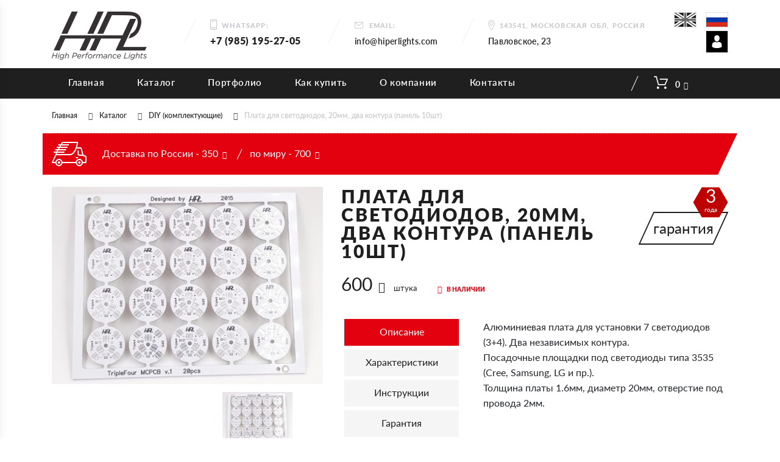

--- FILE ---
content_type: text/html; charset=UTF-8
request_url: https://hiperlights.ru/cat/diy/20-mm-pcb-panel
body_size: 8489
content:
<!DOCTYPE html>
<html class="no-js" lang="ru">
<head>
    <base href="https://hiperlights.ru/" />
    <meta charset="utf-8">
    <title> | HiperLights.ru</title>
    <meta name="keywords" content="" />
    <meta name="description" content="" />
    <meta name="yandex-verification" content="05158d3f2f024470" />
    <meta name="yandex-verification" content="819636bdc4091b39" />

    <meta http-equiv="X-UA-Compatible" content="IE=edge">
    <meta name="viewport" content="width=device-width, initial-scale=1, maximum-scale=1">

    <link rel="icon" href="img/favicon/favicon.ico" type="image/x-icon">
    <link rel="shortcut icon" href="img/favicon/favicon.ico" type="image/x-icon">
    <link rel="apple-touch-icon" href="img/favicon/apple-touch-icon.png">
    <link rel="apple-touch-icon" sizes="72x72" href="img/favicon/apple-touch-icon-72x72.png">
    <link rel="apple-touch-icon" sizes="114x114" href="img/favicon/apple-touch-icon-114x114.png">

    <link rel="stylesheet" href="https://stackpath.bootstrapcdn.com/bootstrap/4.3.1/css/bootstrap.min.css" integrity="sha384-ggOyR0iXCbMQv3Xipma34MD+dH/1fQ784/j6cY/iJTQUOhcWr7x9JvoRxT2MZw1T" crossorigin="anonymous"
        media="none" onload="if(media!='all')media='all'"/>
    <link rel="stylesheet" type="text/css" href="//cdn.jsdelivr.net/npm/slick-carousel@1.8.1/slick/slick.css"
        media="none" onload="if(media!='all')media='all'"/>
    <link rel="stylesheet" href="/libs/font-awesome/css/font-awesome.min.css"
        media="none" onload="if(media!='all')media='all'"/>
    <link rel="stylesheet" href="/custom/css/owl.carousel.min.css"
        media="none" onload="if(media!='all')media='all'"/>
    <link rel="stylesheet" href="/css/fonts.min.css"/>
    <link rel="stylesheet" href="/css/popup-reg-rec.css"
        media="none" onload="if(media!='all')media='all'"/>
    <link rel="stylesheet" href="/custom/css/jquery.formstyler.css"
        media="none" onload="if(media!='all')media='all'"/>
    <link rel="stylesheet" href="/new/main.css"/>
    <link rel="stylesheet" href="/new/custom.css"/>

    <script defer src="https://www.googletagmanager.com/gtag/js?id=UA-139212191-1"></script>

    <script defer type="application/ld+json">
{
    "@context": "https://schema.org/",
    "@type": "Product",
    "sku": 102,
    "name": "Плата для светодиодов, 20мм, два контура (панель 10шт)",
    "image": "/assets/images/products/102/thumb/20171008-092858.jpg",
    "url": "https://hiperlights.ru/cat/diy/20-mm-pcb-panel",
    "description": "",
    "mpn": "triple-four-pcb-panel",
    "brand": {
        "@type": "Brand",
        "name": "Hiperlights"
    },
    "aggregateRating": {
        "@type": "AggregateRating",
        "ratingValue": 4.9,
        "reviewCount": 303
    },
    "offers": {
        "@type": "Offer",
        "priceCurrency": "RUB",
        "price": 600,
        "priceValidUntil": "2026-04-06",
        "itemCondition": "http://schema.org/NewCondition",
        "availability": "http://schema.org/OnlineOnly",
        "seller": {
            "@type": "Organization",
            "name": "High Performance Lights"
        },
        "url": "https://hiperlights.ru/cat/diy/20-mm-pcb-panel"
    }
}</script>
    <script type="application/ld+json">{
    "@context": "https://schema.org",
    "@type": "BreadcrumbList",
    "itemListElement": [
        {
            "@type": "ListItem",
            "position": 0,
            "name": "Каталог",
            "item": "https://hiperlights.ru/cat"
        },
        {
            "@type": "ListItem",
            "position": 1,
            "name": "DIY (комплектующие)",
            "item": "https://hiperlights.ru/cat/diy"
        },
        {
            "@type": "ListItem",
            "position": 2,
            "name": "Плата для светодиодов, 20мм, два контура (панель 10шт)",
            "item": "https://hiperlights.ru/cat/diy/20-mm-pcb-panel"
        }
    ]
}</script>
<link rel="stylesheet" href="/assets/components/modalertify/css/web/lib/alertify/alertify.min.css" type="text/css" />
<link rel="stylesheet" href="/assets/components/modalertify/css/web/lib/alertify/themes/default.css" type="text/css" />
<link rel="stylesheet" href="/assets/components/minishop2/css/web/default.css?v=cfb41e1ad8" type="text/css" />
<script type="text/javascript">miniShop2Config = {"cssUrl":"\/assets\/components\/minishop2\/css\/web\/","jsUrl":"\/assets\/components\/minishop2\/js\/web\/","actionUrl":"\/assets\/components\/minishop2\/action.php","ctx":"web","close_all_message":"\u0437\u0430\u043a\u0440\u044b\u0442\u044c \u0432\u0441\u0435","price_format":[2,"."," "],"price_format_no_zeros":true,"weight_format":[3,"."," "],"weight_format_no_zeros":true};</script>
<link rel="stylesheet" href="/assets/components/office/css/main/default.css" type="text/css" />
<script type="text/javascript">OfficeConfig={"cssUrl":"\/assets\/components\/office\/css\/","jsUrl":"\/assets\/components\/office\/js\/","actionUrl":"\/assets\/components\/office\/action.php","close_all_message":"\u0437\u0430\u043a\u0440\u044b\u0442\u044c \u0432\u0441\u0435","pageId":102,"csrf":"02bf9188368da16d2257391500afe5d4"};</script>
<link rel="stylesheet" href="/assets/components/office/css/auth/default.css" type="text/css" />
</head>

<body class="partners">

<!-- Global site tag (gtag.js) - Google Ads: 785771152 -->
<script defer>
    window.dataLayer = window.dataLayer || [];
    function gtag(){ dataLayer.push(arguments); }
    gtag('js', new Date());

    gtag('config', 'UA-139212191-1');
</script>

<!-- Yandex.Metrika counter -->
<script defer>
    (function (d, w, c) {
        (w[c] = w[c] || []).push(function() {
            try {
                w.yaCounter45678828 = new Ya.Metrika({
                    id:45678828,
                    clickmap:true,
                    trackLinks:true,
                    accurateTrackBounce:true,
                    webvisor:true,
                    ecommerce:"dataLayer"
                });
            } catch(e) { }
        });

        var n = d.getElementsByTagName("script")[0],
            s = d.createElement("script"),
            f = function () { n.parentNode.insertBefore(s, n); };
        s.type = "text/javascript";
        s.async = true;
        s.src = "https://mc.yandex.ru/metrika/watch.js";

        if (w.opera == "[object Opera]") {
            d.addEventListener("DOMContentLoaded", f, false);
        } else { f(); }
    })(document, window, "yandex_metrika_callbacks");
</script>
<noscript><div><img src="https://mc.yandex.ru/watch/45678828" style="position:absolute; left:-9999px;" alt="" /></div></noscript>
<!-- /Yandex.Metrika counter -->


<!-- Google.Analytics -->
<script defer>
  (function(i,s,o,g,r,a,m){i['GoogleAnalyticsObject']=r;i[r]=i[r]||function(){
  (i[r].q=i[r].q||[]).push(arguments)},i[r].l=1*new Date();a=s.createElement(o),
  m=s.getElementsByTagName(o)[0];a.async=1;a.src=g;m.parentNode.insertBefore(a,m)
  })(window,document,'script','https://www.google-analytics.com/analytics.js','ga');

  ga('create', 'UA-45925014-2', 'auto');
  ga('send', 'pageview');
</script>

<!-- /Google.Analytics -->

<div class="fa fa-indent"></div>
<div class="mobile_menu">
    <ul class=""><li class="first"><a href="/" >Главная</a></li><li class="active"><a href="cat" >Каталог</a></li><li><a href="portfolio" >Портфолио</a></li><li><a href="faq" >Как купить</a></li><li><a href="o-kompanii" >О компании</a></li><li class="last"><a href="contacts" >Контакты</a></li></ul></div>
<header class="zi-2">
    <div class="container">
        <div class="row">
            <div class="col-2 col-md-2"><a class="logo" href="/"></a></div>
            <div class="col-10 col-md-10">
                <div class="phone hidden-xs">
                    <h4>WhatsApp:</h4><span>+7 (985) 195-27-05</span>
                </div>
                <div class="mail hidden-xs">
                    <h4>Email:</h4><a href="mailto:info@hiperlights.com">info@hiperlights.com</a>
                </div>
                <div class="adress hidden-xs">
                                            <h4>143541, Московская обл, Россия</h4><span>Павловское, 23</span>
                                                        </div>
                <ul class="language">
                    active***    <li class="active"><a class="en" href="https://en.hiperlights.ru/cat/diy/20-mm-pcb-panel"></a></li>
***                    <li><a class="ru" href="https://hiperlights.ru/cat/diy/20-mm-pcb-panel"></a></li>                                        <li class="account">
                        <div class="text-right">
                            <button type="button" class="account__btn account__btn_icon-user open-popup-link" data-toggle="modal" data-target="#popupauth">
                            </button>
                        </div>
                        
                        
                    </li>
                </ul>
            </div>
        </div>
    </div>
</header>
<div class="top-menu zi-1">
    <div class="container">
        <div class="row">
            <div class="col-md-10">
                <ul class=""><li class="first"><a href="/" >Главная</a></li><li class="active"><a href="cat" >Каталог</a></li><li><a href="portfolio" >Портфолио</a></li><li><a href="faq" >Как купить</a></li><li><a href="o-kompanii" >О компании</a></li><li class="last"><a href="contacts" >Контакты</a></li></ul>            </div>
            <div class="col-md-2">
                <a class="cart" id="msMiniCart" href="cart"> <span class="ms2_total_cost">0</span><i class="fa fa-rub"></i></a>            </div>
        </div>
    </div>
</div>

<div class="container">
  <div class="row">
    <div class="col-md-12">
        <ul class="breadcrumb">
          <li><a href="/"><span>Главная</span></a></li>
<li><a href="cat"><span>Каталог</span></a></li>
<li><a href="cat/diy"><span>DIY (комплектующие)</span></a></li>
<li>Плата для светодиодов, 20мм, два контура (панель 10шт)</li>        </ul>
                    </div>
  </div>
</div>


    <div class="delivery">
      <div class="container">
        <div class="row">
          <div class="col-md-8">
                                        <!-- Доставка по России - 350 <i class="fa fa-rub"></i> по миру - 700<i class="fa fa-rub"></i> -->
                <div class="russia"><span>Доставка по России - 350<i class="fa fa-rub"></i></span></div>
                <div class="world"><span>по миру - 700<i class="fa fa-rub"></i></span></div>
                                    
          </div>
        </div>
      </div>
    </div>    <div class="details">
        <div class="container">
            <div class="row">
                <div class="col-md-5">
                    <div class="slider slider-for">
            <div><a href="/assets/cache_image/products/102/20171008-092858_900x700_e6d.jpg" class="fresco" data-fresco-caption="" data-fresco-group="fresco-gallery"><img src="/assets/images/products/102/medium/20171008-092858.jpg"></a></div>
    </div>
<div class="slider slider-nav">
            <div><h3><img src="/assets/images/products/102/small/20171008-092858.jpg"></h3></div>
        
</div>

                </div>
                <div class="col-md-7">
                    <div class="right">
                        <form class="form-horizontal ms2_form" method="post">
                            <input type="hidden" name="id" value="102"/>
                            
                                                        	<h1>Плата для светодиодов, 20мм, два контура (панель 10шт)</h1>                                                        <div class="price">
                                <p>600</p><i class="fa fa-rub"></i>
                                <span>штука</span>
                            </div>
                                                        	<div class="inStock"><i class="fa fa-check-square-o"></i><span>В наличии</span></div>
                            	                            <div class="guarantee"> 
                                <h4> <span>гарантия</span></h4><span class="year">3<i>года</i></span>
                            </div>
                            
                            
                            <div class="row tabs-nav">
                                <div class="col-12 col-sm-6 col-md-4">
                                    <div class="nav nav-pills" id="v-pills-tab" role="tablist" aria-orientation="vertical">
                                      <a class="nav-link active" id="v-pills-home-tab" data-toggle="pill" href="#v-pills-home" role="tab" aria-controls="v-pills-home" aria-selected="true">Описание</a>
                                      <a class="nav-link" id="v-pills-profile-tab" data-toggle="pill" href="#v-pills-profile" role="tab" aria-controls="v-pills-profile" aria-selected="false">Характеристики</a>
                                      <a class="nav-link" id="v-pills-messages-tab" data-toggle="pill" href="#v-pills-messages" role="tab" aria-controls="v-pills-messages" aria-selected="false">Инструкции</a>
                                      <a class="nav-link" id="v-pills-settings-tab" data-toggle="pill" href="#v-pills-settings" role="tab" aria-controls="v-pills-settings" aria-selected="false">Гарантия</a>
                                    </div>
                                </div>
                                <div class="col-12 col-sm-6 col-md-8">
                                    <div class="tab-content" id="v-pills-tabContent">
                                        
                                        <div class="tab-pane fade show active" id="v-pills-home" role="tabpanel" aria-labelledby="v-pills-home-tab">
                                            <span class="card__general"><p>Алюминиевая плата для установки 7 светодиодов (3+4). Два независимых контура.</p>
<p>Посадочные площадки под светодиоды типа 3535 (Cree, Samsung, LG и пр.).</p>
<p>Толщина платы 1.6мм, диаметр 20мм, отверстие под провода 2мм.</p></span>
                                        </div>
                                        <div class="tab-pane fade" id="v-pills-profile" role="tabpanel" aria-labelledby="v-pills-profile-tab">
                                            <span class="card__general"></span>
                                        </div>
                                        <div class="tab-pane fade" id="v-pills-messages" role="tabpanel" aria-labelledby="v-pills-messages-tab">
                                            <span class="card__general">
                                                                                                                                                
                                                                                                                                                                                                </span>
                                        </div>
                                        <div class="tab-pane fade" id="v-pills-settings" role="tabpanel" aria-labelledby="v-pills-settings-tab">
                                            <span class="card__general"></span>
                                        </div>
                                    </div>
                                </div>
                            </div>
                            
                            
                            <div class="clear"></div>
                            
<div class="row mb-15px">
    </div>                            <button class="detailsCartButton" onclick="yaCounter45678828.reachGoal('ORDER'); return true;" href="#" name="ms2_action" value="cart/add">В корзину</button>
                            <div class="numbers">
                                <i>Количество:</i>
                                <span class="minus"></span>
                                <input type="text" value="1" maxlength="3" class="count" name="count">
                                <span class="plus"></span>
                            </div>
                            <div class="compatibility">
                                <a href="#compatibilityPopup" class="item1 open-popup-link" data-toggle="modal" data-target="#compatibilityPopup">
                                    <span>проверить совместимость</span>
                                </a>
                                <a href="#examplesPopup" class="item2 open-popup-link" data-toggle="modal" data-target="#examplesPopup">
                                    <span>Примеры установок</span>
                                </a>
                                
                            </div>
                        </form>
                    </div>
                </div>
            </div>
        </div>
    </div>
        


<footer>
    <div class="container">
        <div class="row">
            <div class="col-md-3"><a class="logo" href="#"></a></div>
            <div class="col-md-9">
                <ul class="footer-menu"><li class="first"><a href="/" >Главная</a></li><li class="active"><a href="cat" >Каталог</a></li><li><a href="portfolio" >Портфолио</a></li><li><a href="faq" >Как купить</a></li><li><a href="o-kompanii" >О компании</a></li><li class="last"><a href="contacts" >Контакты</a></li></ul>                <div class="row">
                    <div class="col-md-4">
                        <div class="phone">
                            <h4>WhatsApp:</h4>
                            <span>+7 (985) 195-27-05</span>
                        </div>
                    </div>
                    <div class="col-md-4">
                        <div class="mail">
                            <h4>Email:</h4><a href="mailto:info@hiperlights.com">info@hiperlights.com</a>
                        </div>
                    </div>
                    <div class="col-md-4">
                        <div class="adress">
                    <span>
                                            143541, Московская обл, Россия<br>Павловское, 23
                                                                </span>
                        </div>
                    </div>
                </div>
            </div>
        </div>
        <div class="footer-bottom">
            <div class="row">
                <div class="col-md-12 text-center">
                    <div class="copyright">
                                                    ©2026 Все права защищены - High Performance Lights
                                                                    </div>
                </div>

            </div>
        </div>
    </div>
</footer>
<!-- [if lt IE 9]-->
<script 
        src="https://code.jquery.com/jquery-3.4.1.min.js"
        integrity="sha256-CSXorXvZcTkaix6Yvo6HppcZGetbYMGWSFlBw8HfCJo="
        crossorigin="anonymous"></script>
<script 
        src="https://code.jquery.com/jquery-migrate-3.3.2.js" <!-- "https://code.jquery.com/jquery-migrate-3.1.0.min.js" -->
        integrity="sha256-ycJeXbll9m7dHKeaPbXBkZH8BuP99SmPm/8q5O+SbBc="
        crossorigin="anonymous"></script>
<script defer src="https://cdnjs.cloudflare.com/ajax/libs/popper.js/1.14.7/umd/popper.min.js" integrity="sha384-UO2eT0CpHqdSJQ6hJty5KVphtPhzWj9WO1clHTMGa3JDZwrnQq4sF86dIHNDz0W1" crossorigin="anonymous"></script>
<script src="https://stackpath.bootstrapcdn.com/bootstrap/4.3.1/js/bootstrap.min.js" integrity="sha384-JjSmVgyd0p3pXB1rRibZUAYoIIy6OrQ6VrjIEaFf/nJGzIxFDsf4x0xIM+B07jRM" crossorigin="anonymous"></script>
<script type="text/javascript" src="/new/custom.js"></script>
<script defer type="text/javascript" src="/custom/js/owl.carousel.min.js"></script>
<script defer type="text/javascript" src="//cdn.jsdelivr.net/npm/slick-carousel@1.8.1/slick/slick.min.js"></script>
<script defer type="text/javascript" src="/custom/js/jquery.formstyler.min.js"></script>
<!--     <script defer type="text/javascript" src="/assets/components/hpl_select_by_car/js/main.js"></script>
 -->
<script src="/custom/js/readmore.js"></script>
<script>
$(function() {
    $('span.card__general').readmore({
    	maxHeight: 162,
    	moreLink: '<a href="#" class="card__readmore">Подробнее</a>',
    	lessLink: '<a href="#" class="card__readmore">Скрыть</a>'
    });
});
</script>
<link rel="stylesheet" type="text/css" href="libs/fresco-2.2.3-light/css/fresco/fresco.min.css"/>
<script src="libs/fresco-2.2.3-light/js/fresco/fresco.min.js"></script>

<!-- /Данные для я.метрики по составу корзин --> 
<script type="text/javascript">
$(document).ready(function () {
    var productData = {
        "quantity" : 1,
        "id" : "triple-four-pcb-panel",
        "name" : "Плата для светодиодов, 20мм, два контура (панель 10шт)",
        "price" : "600",
        "category" : "DIY (комплектующие)"
        /* quantity */
    }
    window.dataLayer = window.dataLayer || [];
    
    /* отслеживаем просмотр товара */
    dataLayer.push({
        "ecommerce": {
            "detail": {
                "products": [
                    {
                        "quantity" : 1,
                        "id" : productData.id,
                        "name" : productData.name,
                        "price": productData.price.replace(/\s+/g, ''),
                        "category" : productData.category
                    }
                ]
            }
        }
    });

    /* отслеживаем добавление товара в корзину */
    miniShop2.Callbacks.Cart.add.response.success = function(response) {
    	dataLayer.push({
    		"ecommerce": {
    			"add": {
    				"products": [
    					{
    						"quantity" : $('.numbers input').val(),
    						"id": productData.id,
    						"name": productData.name,
    						"price": productData.price.replace(/\s+/g, ''),
                            "category" : productData.category,
                            "brand" : $('#option_basetype :selected').text(),
                            "variant" : $('#option_itemcolor :selected').text()
    
    					}
    				]
    			}
    		}
    	});
        console.log(productData,dataLayer);
    };
});
</script>

<script defer>
    (function($) {
        $(function() {
            $('input,select').styler({
                selectSearch: true,
            });
        });
    })(jQuery);
    $(document).ready(function(){
        $(".owl-carousel").owlCarousel({
            loop: true,
            items: 4,
            dots: false,
            nav: true,
            navText: [""],
            responsive: {
                320: {
                    items: 1,

                },
                460: {
                    items: 1,

                },
                768: {
                    items: 2,
                },
                991: {
                    items: 4,
                }
            }
        })
    });
    $(document).ready(function(){
        $('.slider-for').slick({
            slidesToShow: 1,
            slidesToScroll: 1,
            arrows: true,
            fade: true,
            asNavFor: '.slider-nav'
        });
        $('.slider-nav').slick({
            slidesToShow: 3,
            slidesToScroll: 1,
            arrows: false,
            asNavFor: '.slider-for',
            dots: false,
            centerMode: true,
            focusOnSelect: true
        });
    });
    $(document).ready(function() {
        $('.how_to_buy span').click(function() {
            $(this).parent().toggleClass('active');
        })
    })
</script>
<div class="modal fade" id="popupauth" tabindex="-1" role="dialog" aria-labelledby="popupauth" aria-hidden="true">
    <div class="modal-dialog" role="document">
        <div class="modal-content">
            <div class="modal-header">
                                    <ul class="tab-buttons">
                        <li class="tab-buttons__button active">Авторизация</li>
                        <li class="tab-buttons__button">Регистрация</li>
                    </ul>
                                <button type="button" class="close" data-dismiss="modal" aria-label="Close">
                    <span aria-hidden="true">&times;</span>
                </button>
            </div>
            <div class="modal-body">
                <div id="office-auth-form">
    <div class="tab-content active">
        <form method="post" id="office-auth-login">
            <div class="inputs-wrapper">
                <div class="input">
                    <input type="text" name="username" placeholder="Логин" class="form-control" id="office-auth-login-username" value=""/>
                        <p class="help-block">Укажите логин, email или номер телефона, которые вы использовали при регистрации.</p>
                </div>
                <div class="input">
                    <input type="password" name="password" placeholder="Пароль" class="form-control" id="office-login-form-password" value=""/>
                    <p class="help-block"></p>
                </div>
            </div>
            <input type="hidden" name="action" value="auth/formLogin"/>
            <input type="hidden" name="return" value=""/>
            <div class="buttons-wrapper text-center">
                <button type="submit" class="btn">Вход</button>
            </div>
        </form>
                    </div>
    <div class="tab-content">
        <form method="post" class="form-horizontal" id="office-auth-register">
            <div class="cols-wrapper">
                <div class="first-col-wrapper">
                    <input type="email" name="email" placeholder="Email" 
                        id="office-auth-register-email" value="" class="form-control"
                        pattern="[^ <>/\,+*]+" title="Символы a-z, цифры, знаки подчеркивания и дефис. Длина 4-12 символов." />
                        
                    <p class="help-block">На указанный email придёт письмо со ссылкой для активации.</p>
                    
                    
                    <input type="password" name="password" placeholder="Пароль" 
                        id="office-register-form-password" value="" class="form-control"/>
                    <p class="help-block">Вы можете указать свой пароль, или оставить это поле пустым и тогда он будет сгенерирован автоматически.</p>
                    
                    <input type="text" name="username" placeholder="Логин" 
                        id="office-register-form-username" value="" class="form-control" 
                        minlength="4" maxlength="12"
                        pattern="[a-zA-Z-_0-9]+" title="Символы a-z, цифры, знаки подчеркивания и дефис. Длина 4-12 символов." />
                        
                    <p class="help-block">Вы можете указать отдельный логин, чтобы не использовать email для входа.</p>
                    <input type="text" name="fullname" placeholder="Имя" class="form-control" id="office-register-form-fullname" value=""/>
                    <p class="help-block">Ваше имя, для отображения на сайте.</p>
                </div>
            </div>
            <input type="hidden" name="action" value="auth/formRegister"/>
            <div class="footer-wrapper text-center">
                <button type="submit" class="btn">Регистрация</button>
                    <div class="footer-wrapper__text">
                        Регистрируясь на сайте, я принимаю условия «<a href="#">Пользовательского соглашения</a>»
                    </div>
            </div>
        </form>
    </div>
</div>                
            </div>
            <div class="modal-footer"></div>
        </div>
    </div>
</div>

    <div class="modal fade" id="compatibilityPopup" tabindex="-1" role="dialog" aria-labelledby="compatibilityPopup" aria-hidden="true">
        <div class="modal-dialog" role="document">
            <div class="modal-content">
                <div class="modal-header">
                    <h4>Проверка совместимости</h4>
                    <button type="button" class="close" data-dismiss="modal" aria-label="Close">
                      <span aria-hidden="true">&times;</span>
                    </button>
                </div>    
                <div class="product_info">
                    <div class="img-box">
                                                            <img class="img-responsive center-block" src="/assets/images/products/102/medium/20171008-092858.jpg" alt="" />                        </div>
                    <div class="info">
                        <h5>Плата для светодиодов, 20мм, два контура (панель 10шт)</h5><span>DIY (комплектующие)</span>
                    </div>
                </div>
                <div class="form__params modal-body">
                      <form action="" class="form__compatibility">
                      <div class="selectBlock">
                        <div class="left">
                          <h6>марка:</h6>
                          <select data-placeholder="-- Выберите --" name="marka">
                            <option value="Audi">Audi</option>
<option value="Bentley">Bentley</option>
<option value="BMW">BMW</option>
<option value="Cadillac">Cadillac</option>
<option value="Chevrolet">Chevrolet</option>
<option value="Honda">Honda</option>
<option value="Hyndai">Hyndai</option>
<option value="Infiniti">Infiniti</option>
<option value="KIA">KIA</option>
<option value="Lexus">Lexus</option>
<option value="Mazda">Mazda</option>
<option value="Mercedes">Mercedes</option>
<option value="Mitsubishi">Mitsubishi</option>
<option value="Nissan">Nissan</option>
<option value="Opel">Opel</option>
<option value="Subaru">Subaru</option>
<option value="Toyota">Toyota</option>
<option value="Volvo">Volvo</option>
                          </select>
                        </div>
                        <div class="right">
                          <h6>модель:</h6>
                          <select name="model">
                              <option value=""></option>
                          </select>
                        </div>
                      </div><a class="checkButton" href="#">проверить</a>
                      <input type="hidden" name="product" value="triple-four-pcb-panel" />
                      </form>
                </div>
                <div class="bug"></div>
            </div>
        </div>
    </div>
    
    
    
    <div class="noCompatibilityPopup mfp-hide" id="noCompatibilityPopup">
      <h4>Проверка совместимости</h4>
      <div class="img-box">            <img class="img-responsive center-block" src="/assets/images/products/102/medium/20171008-092858.jpg" alt="" />    </div>
      <div class="info">
        <h5>Плата для светодиодов, 20мм, два контура (панель 10шт)</h5><span>Передняя оптика</span>
      </div>
      <div class="bug"><span>Audi A4 2010</span>
        <h5>Не подходит:</h5>
        <p>необходима доработка креплений.</p>
      </div>
    </div>
    
    <!-- Примеры установок -->
    <div class="modal fade" id="examplesPopup" tabindex="-1" role="dialog" aria-labelledby="examplesPopup" aria-hidden="true">
        <div class="modal-dialog" role="document">
            <div class="modal-content">
                <div class="modal-header">
                    <h4>Примеры установок</h4>
                    <button type="button" class="close" data-dismiss="modal" aria-label="Close">
                      <span aria-hidden="true">&times;</span>
                    </button>
                </div>
                <div class="form__params portfolio mb-0 pb-0">
                                        
                    <div class="thumbs row">
                                                                                                                                                                                                                                                                                                                                                                                                                                                                                                                                                                                                                                                                                                                                                                                                                                                                                                                                                                                                                                                                                                                                                                                                                                                                                                                                                                                                                                                                                                                                                                                                                                                                                                                                                                                                                                                                                                                                                                                                                                                                                                                                                                                                                                                                                                                                                                                                                                                                                                                                                                                                                                                                                                                                                                                                                                                                                                                                                                                                                                                                                                                                                                                                                                                                                                                                                                                                                                                                                                                                                                                                                                                                                                                                                                                                                                                                                                                                                                                                                                                                                                                                                                                                                                                                                                                                                                                                    </div>
                    Примеры установок не найдены                </div>
                <div class="bug"></div>
            </div>
        </div>
    </div>


<div id="site-disclaimer" class="modal fade show" id="compatibilityPopup" tabindex="-1" role="dialog" aria-labelledby="compatibilityPopup"
    aria-modal="true">
    <div class="modal-dialog" role="document">        
        <div class="modal-content">
            <div class="modal-header">
                <h4 class="modal-title">Dialog header</h4>
            </div>
            <div class="modal-body">
                <h5>Dialog text</h5>
                <p>Dialog description</p>
            </div>
            <div class="modal-footer justify-content-center">
                <button type="button" class="btn btn-sm" data-dismiss="modal">Закрыть</button>
            </div>
        </div>        
    </div>
</div>    


<!-- [Jivosite plugin]-->
<script defer>
        
    var jivo_onLoadCallback = function() {
        console.log(jivo_config);
    };

    (function(){
        setTimeout(function(){
            var widget_id = 'SnpB7GrgGr';
            var s = document.createElement('script');
            s.async = true;
            s.src = '//code.jivosite.com/script/widget/'+widget_id;
            var ss = document.getElementsByTagName('script')[0];
            ss.parentNode.insertBefore(s, ss);
        }, 2000);

    })();

    (function($) {
        $(function() {
          $('ul.tab-buttons').on('click', 'li:not(.active)', function() {
            $(this)
              .addClass('active').siblings().removeClass('active')
              .closest('div.modal-content').find('div.tab-content').removeClass('active').eq($(this).index()).addClass('active');
          });
         
        });
    })(jQuery);
    (function($) {
        $(function() {
          $('ul.wrap-tabs').on('click', 'li:not(.active)', function() {
            $(this)
              .addClass('active').siblings().removeClass('active')
              .closest('.tabs').find('div.tabs__content').removeClass('active').eq($(this).index()).addClass('active');
          });
         
        });
    })(jQuery);
</script>
<!-- [Jivosite plugin]-->
<script type="text/javascript" src="/assets/components/modalertify/js/web/lib/alertify/alertify.min.js"></script>
<script type="text/javascript" src="/assets/components/modalertify/js/web/default.js?v=15ca96027c9"></script>
<script type="text/javascript">
                    document.addEventListener("DOMContentLoaded", function(){
                        modAlertify.initialize("modAlertifyJS", {"miniShop2":true,"Office":true,"AjaxForm":true,"jsUrl":"\/assets\/components\/modalertify\/js\/","options":{"delay":3,"position":"top-right"}});
                    });
                </script>
<script type="text/javascript" src="/assets/components/minishop2/js/web/default.js?v=cfb41e1ad8"></script>
<script type="text/javascript" src="/assets/components/office/js/main/default.js"></script>
<script type="text/javascript" src="/assets/components/office/js/auth/default.js"></script>
</body>
</html>

--- FILE ---
content_type: text/css
request_url: https://hiperlights.ru/css/fonts.min.css
body_size: 204
content:
@font-face{font-family:Lato;font-display: swap;font-style:normal;font-weight:400;src: local('Lato'), url(../fonts/LatoRegular/LatoRegular.eot?#iefix) format("embedded-opentype"),url(../fonts/LatoRegular/LatoRegular.woff) format("woff"),url(../fonts/LatoRegular/LatoRegular.ttf) format("truetype")}@font-face{font-family:Lato;font-display: swap;font-style:normal;font-weight:500;src: local('Lato'), url(../fonts/LatoMedium/LatoMedium.eot?#iefix) format("embedded-opentype"),url(../fonts/LatoMedium/LatoMedium.woff) format("woff"),url(../fonts/LatoMedium/LatoMedium.ttf) format("truetype")}@font-face{font-family:Lato;font-display: swap;font-style:normal;font-weight:600;src: local('Lato'), url(../fonts/LatoSemiBold/LatoSemiBold.eot?#iefix) format("embedded-opentype"),url(../fonts/LatoSemiBold/LatoSemiBold.woff) format("woff"),url(../fonts/LatoSemiBold/LatoSemiBold.ttf) format("truetype")}@font-face{font-family:Lato;font-display: swap;font-style:normal;font-weight:700;src: local('Lato'), url(../fonts/LatoBold/LatoBold.eot?#iefix) format("embedded-opentype"),url(../fonts/LatoBold/LatoBold.woff) format("woff"),url(../fonts/LatoBold/LatoBold.ttf) format("truetype")}@font-face{font-family:Lato;font-display: swap;font-style:normal;font-weight:800;src: local('Lato'), url(../fonts/LatoHeavy/LatoHeavy.eot?#iefix) format("embedded-opentype"),url(../fonts/LatoHeavy/LatoHeavy.woff) format("woff"),url(../fonts/LatoHeavy/LatoHeavy.ttf) format("truetype")}@font-face{font-family:Lato;font-display: swap;font-style:normal;font-weight:900;src: local('Lato'), url(../fonts/LatoBlack/LatoBlack.eot?#iefix) format("embedded-opentype"),url(../fonts/LatoBlack/LatoBlack.woff) format("woff"),url(../fonts/LatoBlack/LatoBlack.ttf) format("truetype")}@font-face{font-family:Rubik;font-display: swap;font-style:normal;font-weight:500;src: local('Rubik'), url(../fonts/RubikMedium/RubikMedium.eot?#iefix) format("embedded-opentype"),url(../fonts/RubikMedium/RubikMedium.woff) format("woff"),url(../fonts/RubikMedium/RubikMedium.ttf) format("truetype")}

--- FILE ---
content_type: text/css
request_url: https://hiperlights.ru/new/main.css
body_size: 16108
content:
@charset "UTF-8";
.jq-checkbox,.jq-radio{
    top:-1px;
    cursor:pointer;
    vertical-align:middle
}
.jq-checkbox.disabled,.jq-radio.disabled{
    opacity:.55
}
.jq-number__spin,.jq-selectbox li{
    -webkit-user-select:none;
    -moz-user-select:none;
    -ms-user-select:none
}
.jq-number__spin:after,.mfp-arrow:after,.mfp-arrow:before,.mfp-container:before,.mfp-figure:after{
    content:''
}
.jq-checkbox,.jq-file input,.jq-radio,.jq-selectbox{
    cursor:pointer
}
.jq-file__name,.jq-selectbox__select-text{
    overflow:hidden;
    text-overflow:ellipsis;
    white-space:nowrap
}
.mfp-wrap,.owl-carousel .owl-item,.owl-carousel .owl-video-play-icon{
    -webkit-backface-visibility:hidden
}
.jq-checkbox,.jq-number,.jq-radio,.jq-selectbox,.mfp-container:before,.mfp-content{
    vertical-align:middle
}
.slick-loading .slick-slide,.slick-loading .slick-track{
    visibility:hidden
}
.mfp-close,a:hover{
    text-decoration:none
}
.jq-checkbox{
    width:16px;
    height:16px;
    margin:0 4px 0 0;
    border:1px solid #C3C3C3;
    -webkit-border-radius:3px;
    border-radius:3px;
    background:#F5F5F5;
    background:-webkit-linear-gradient(#FFF,#E6E6E6);
    background:-webkit-gradient(linear,left top,left bottom,from(#FFF),to(#E6E6E6));
    background:linear-gradient(#FFF,#E6E6E6);
    -webkit-box-shadow:0 1px 1px rgba(0,0,0,.05),inset -1px -1px #FFF,inset 1px -1px #FFF;
    box-shadow:0 1px 1px rgba(0,0,0,.05),inset -1px -1px #FFF,inset 1px -1px #FFF
}
.jq-checkbox.checked .jq-checkbox__div{
    width:12px;
    height:12px;
    margin:2px 0 0 2px;
    -webkit-border-radius:2px;
    border-radius:2px;
    background:#666;
    -webkit-box-shadow:inset 0 -3px 6px #AAA;
    box-shadow:inset 0 -3px 6px #AAA
}
.jq-checkbox.focused{
    border:1px solid #08C
}
.jq-radio{
    position: relative;
    min-width: 16px;
    height:16px;
    margin:0 4px 0 0;
    border:1px solid #C3C3C3;
    -webkit-border-radius:50%;
    border-radius:50%;
    background:#F5F5F5;
    background:-webkit-linear-gradient(#FFF,#E6E6E6);
    background:-webkit-gradient(linear,left top,left bottom,from(#FFF),to(#E6E6E6));
    background:linear-gradient(#FFF,#E6E6E6);
    -webkit-box-shadow:0 1px 1px rgba(0,0,0,.05),inset -1px -1px #FFF,inset 1px -1px #FFF;
    box-shadow:0 1px 1px rgba(0,0,0,.05),inset -1px -1px #FFF,inset 1px -1px #FFF
}
.jq-radio.checked .jq-radio__div{
    width: 10px;
    height: 10px;
    -webkit-border-radius: 50%;
    border-radius: 50%;
    background: #777;
    -webkit-box-shadow: inset 1px 1px 1px rgba(0,0,0,.7);
    box-shadow: inset 1px 1px 1px rgba(0,0,0,.7);
    position: absolute;
    left: 2px;
    top: 2px;
}
.jq-radio.focused{
    border:1px solid #08C
}
.jq-file{
    width:270px;
    -webkit-border-radius:4px;
    border-radius:4px;
    -webkit-box-shadow:0 1px 2px rgba(0,0,0,.1);
    box-shadow:0 1px 2px rgba(0,0,0,.1)
}
.jq-file input{
    height:auto;
    line-height:1em
}
.jq-file__browse,.jq-file__name{
    font:14px/32px Arial,sans-serif;
    color:#333
}
.jq-file__name{
    -webkit-box-sizing:border-box;
    box-sizing:border-box;
    width:100%;
    height:34px;
    padding:0 80px 0 10px;
    border:1px solid #CCC;
    border-bottom-color:#B3B3B3;
    -webkit-border-radius:4px;
    border-radius:4px;
    background:#FFF;
    -webkit-box-shadow:inset 1px 1px #F1F1F1;
    box-shadow:inset 1px 1px #F1F1F1
}
.jq-file__browse{
    position:absolute;
    top:1px;
    right:1px;
    padding:0 10px;
    border-left:1px solid #CCC;
    -webkit-border-radius:0 4px 4px 0;
    border-radius:0 4px 4px 0;
    background:#F5F5F5;
    background:-webkit-linear-gradient(#FFF,#E6E6E6);
    background:-webkit-gradient(linear,left top,left bottom,from(#FFF),to(#E6E6E6));
    background:linear-gradient(#FFF,#E6E6E6);
    -webkit-box-shadow:inset 1px -1px #F1F1F1,inset -1px 0 #F1F1F1,0 1px 2px rgba(0,0,0,.1);
    box-shadow:inset 1px -1px #F1F1F1,inset -1px 0 #F1F1F1,0 1px 2px rgba(0,0,0,.1);
    text-shadow:1px 1px #FFF
}
.jq-file:hover .jq-file__browse{
    background:#E6E6E6;
    background:-webkit-linear-gradient(#F6F6F6,#E6E6E6);
    background:-webkit-gradient(linear,left top,left bottom,from(#F6F6F6),to(#E6E6E6));
    background:linear-gradient(#F6F6F6,#E6E6E6)
}
.jq-file:active .jq-file__browse{
    background:#F5F5F5;
    -webkit-box-shadow:inset 1px 1px 3px #DDD;
    box-shadow:inset 1px 1px 3px #DDD
}
.jq-file.focused .jq-file__name{
    border:1px solid #5794BF
}
.jq-file.disabled,.jq-file.disabled .jq-file__browse,.jq-file.disabled .jq-file__name{
    border-color:#CCC;
    background:#F5F5F5;
    -webkit-box-shadow:none;
    box-shadow:none;
    color:#888
}
.jq-number{
    position: relative;
    display: flex;
}
.jq-number__field{
    width: 40px;
    order: 1;
    background: #f5f5f5;
    padding: 0;
}
.jq-number__field:hover{
    border-color:#B3B3B3
}
.jq-number__field input{
    -webkit-box-sizing:border-box;
    box-sizing:border-box;
    width:100%;
    padding:8px 9px;
    border:none;
    outline:0;
    background:0 0;
    font:14px Arial,sans-serif;
    color:#333;
    text-align:left;
    -moz-appearance:textfield
}
.jq-number__field input::-webkit-inner-spin-button,.jq-number__field input::-webkit-outer-spin-button{
    margin:0;
    -webkit-appearance:none
}
.jq-number__spin{
    top: 0;
    right: 0;
    width: 32px;
    height: 14px;
    /* border: 1px solid #CCC; */
    /* border-bottom-color: #B3B3B3; */
    -webkit-border-radius: 4px;
    /* border-radius: 4px; */
    /* background: #F5F5F5; */
    /* background: -webkit-linear-gradient(#FFF,#E6E6E6); */
    /* background: -webkit-gradient(linear,left top,left bottom,from(#FFF),to(#E6E6E6)); */
    /* background: linear-gradient(#FFF,#E6E6E6); */
    /* -webkit-box-shadow: inset 1px -1px #F1F1F1, inset -1px 0 #F1F1F1, 0 1px 2px rgba(0,0,0,.1); */
    /* box-shadow: inset 1px -1px #F1F1F1, inset -1px 0 #F1F1F1, 0 1px 2px rgba(0,0,0,.1); */
    user-select: none;
    text-shadow: 1px 1px #FFF;
    cursor: pointer;
}
.jq-number__spin.minus:after,.jq-number__spin:after{
    border-right:5px solid transparent;
    border-left:5px solid transparent
}
.jq-number__spin.minus{
    top:auto;
    bottom:0
}
.jq-number__spin:hover{
    background:#E6E6E6;
    background:-webkit-linear-gradient(#F6F6F6,#E6E6E6);
    background:-webkit-gradient(linear,left top,left bottom,from(#F6F6F6),to(#E6E6E6));
    background:linear-gradient(#F6F6F6,#E6E6E6)
}
.jq-number__spin:active{
    background:#F5F5F5;
    -webkit-box-shadow:inset 1px 1px 3px #DDD;
    box-shadow:inset 1px 1px 3px #DDD
}
/*.jq-number__spin:after{
    position:absolute;
    top:4px;
    left:11px;
    width:0;
    height:0;
    border-bottom:5px solid #999
}
.jq-number__spin.minus:after{
    top:5px;
    border-top:5px solid #999;
    border-bottom:none
}
.jq-number__spin.minus:hover:after{
    border-top-color:#000
}
.jq-number__spin.plus:hover:after{
    border-bottom-color:#000
}*/
.jq-number.focused .jq-number__field{
    border:1px solid #5794BF
}
.jq-number.disabled .jq-number__field,.jq-number.disabled .jq-number__spin{
    border-color:#CCC;
    background:#F5F5F5;
    -webkit-box-shadow:none;
    box-shadow:none;
    color:#888
}
.jq-number.disabled .jq-number__spin:after{
    border-bottom-color:#AAA
}
.jq-number.disabled .jq-number__spin.minus:after{
    border-top-color:#AAA
}
.jq-selectbox__select{
    height:32px;
    padding:0 45px 0 10px;
    border:1px solid #CCC;
    border-bottom-color:#B3B3B3;
    -webkit-border-radius:4px;
    border-radius:4px;
    background:#F5F5F5;
    background:-webkit-linear-gradient(#FFF,#E6E6E6);
    background:-webkit-gradient(linear,left top,left bottom,from(#FFF),to(#E6E6E6));
    background:linear-gradient(#FFF,#E6E6E6);
    -webkit-box-shadow:inset 1px -1px #F1F1F1,inset -1px 0 #F1F1F1,0 1px 2px rgba(0,0,0,.1);
    box-shadow:inset 1px -1px #F1F1F1,inset -1px 0 #F1F1F1,0 1px 2px rgba(0,0,0,.1);
    font:14px/32px Arial,sans-serif;
    color:#333;
    text-shadow:1px 1px #FFF
}
.jq-selectbox__select:hover{
    background:#E6E6E6;
    background:-webkit-linear-gradient(#F6F6F6,#E6E6E6);
    background:-webkit-gradient(linear,left top,left bottom,from(#F6F6F6),to(#E6E6E6));
    background:linear-gradient(#F6F6F6,#E6E6E6)
}
.jq-selectbox__select:active{
    background:#F5F5F5;
    -webkit-box-shadow:inset 1px 1px 3px #DDD;
    box-shadow:inset 1px 1px 3px #DDD
}
.jq-selectbox.focused .jq-selectbox__select{
    border:1px solid #5794BF
}
.jq-selectbox.disabled .jq-selectbox__select{
    border-color:#CCC;
    background:#F5F5F5;
    -webkit-box-shadow:none;
    box-shadow:none;
    color:#888
}
.jq-selectbox__select-text{
    display:block;
    width:100%
}
.jq-selectbox .placeholder{
    color:#888
}
.jq-selectbox__trigger{
    position:absolute;
    top:0;
    right:0;
    width:34px;
    height:100%;
    border-left:1px solid #CCC
}
.jq-selectbox__trigger-arrow{
    position:absolute;
    top:14px;
    right:12px;
    width:0;
    height:0;
    border-top:5px solid #999;
    border-right:5px solid transparent;
    border-left:5px solid transparent
}
.mfp-bg,.mfp-wrap{
    position:fixed;
    left:0
}
.mfp-bg,.mfp-container,.mfp-wrap{
    top:0;
    height:100%
}
.jq-selectbox:hover .jq-selectbox__trigger-arrow{
    border-top-color:#000
}
.jq-selectbox.disabled .jq-selectbox__trigger-arrow{
    border-top-color:#AAA
}
.jq-selectbox__dropdown,.jq-selectbox__search input{
    -webkit-box-sizing:border-box;
    border:1px solid #CCC;
    width:100%
}
.jq-selectbox__dropdown{
    box-sizing:border-box;
    margin:2px 0 0;
    padding:0;
    -webkit-border-radius:4px;
    border-radius:4px;
    background:#FFF;
    -webkit-box-shadow:0 2px 10px rgba(0,0,0,.2);
    box-shadow:0 2px 10px rgba(0,0,0,.2);
    font:14px/18px Arial,sans-serif
}
.jq-selectbox__search{
    margin:5px
}
.jq-selectbox__search input{
    box-sizing:border-box;
    margin:0;
    padding:5px 27px 6px 8px;
    -webkit-border-radius:3px;
    border-radius:3px;
    outline:0;
    background:url(data:image/png;
    base64,iVBORw0KGgoAAAANSUhEUgAAABQAAAAMCAYAAABiDJ37AAAAGXRFWHRTb2Z0d2FyZQBBZG9iZSBJbWFnZVJlYWR5ccllPAAAAO1JREFUeNqU078LAXEYx/FzYfNzk5TJaFNKYjFYSQZ/hvwBsvg1UCY2xT9gM8hukQGThWRjkcFw3pdnujhfT736Xn2fPvfc3fd07V0OFDDFAnM0ENYsZRiGLSc9OpqIYIA9fMhhjCrW2h9VlMlcH/aymMGtOqEugX08PwQucUZKdTozMIqdTc9WepQD7wjY9ARx+ydwhfyXfS+S0qMcOEQJGcueB3VccFINdMgal6NzkmPjRwJXxDBB7/2RDdtAp6wb+dpphHDASG5QQ0V6u2aoSqBZD/lDrNWRJynLK2qpBn4rc6K2XB9/Nb8EGABtf1thzY6X2AAAAABJRU5ErkJggg==) 100% 50% no-repeat;
    -webkit-box-shadow:inset 1px 1px #F1F1F1;
    box-shadow:inset 1px 1px #F1F1F1;
    color:#333;
    -webkit-appearance:textfield
}
.jq-selectbox__search input::-webkit-search-cancel-button,.jq-selectbox__search input::-webkit-search-decoration{
    -webkit-appearance:none
}
.jq-selectbox__not-found{
    margin:5px;
    padding:5px 8px 6px;
    background:#F0F0F0;
    font-size:13px
}
.jq-selectbox ul{
    margin:0;
    padding:0
}
.jq-selectbox li{
    min-height:18px;
    padding:5px 10px 6px;
    user-select:none;
    white-space:nowrap;
    color:#231F20
}
.jq-selectbox li.selected{
    background-color:#A3ABB1;
    color:#FFF
}
.jq-selectbox li:hover{
    background-color:#08C;
    color:#FFF
}
.jq-selectbox li.disabled{
    color:#AAA
}
.jq-selectbox li.disabled:hover{
    background:0 0
}
.jq-selectbox li.optgroup{
    font-weight:700
}
.jq-selectbox li.optgroup:hover{
    background:0 0;
    color:#231F20;
    cursor:default
}
.jq-selectbox li.option{
    padding-left:25px
}
.jq-select-multiple{
    -webkit-box-sizing:border-box;
    box-sizing:border-box;
    padding:1px;
    border:1px solid #CCC;
    border-bottom-color:#B3B3B3;
    -webkit-border-radius:4px;
    border-radius:4px;
    background:#FFF;
    -webkit-box-shadow:inset 1px 1px #F1F1F1,0 1px 2px rgba(0,0,0,.1);
    box-shadow:inset 1px 1px #F1F1F1,0 1px 2px rgba(0,0,0,.1);
    font:14px/18px Arial,sans-serif;
    color:#333;
    cursor:default
}
.jq-select-multiple.focused{
    border:1px solid #5794BF
}
.jq-select-multiple.disabled{
    border-color:#CCC;
    background:#F5F5F5;
    -webkit-box-shadow:none;
    box-shadow:none;
    color:#888
}
.jq-select-multiple ul{
    margin:0;
    padding:0
}
.jq-select-multiple li{
    padding:3px 9px 4px;
    list-style:none;
    -webkit-user-select:none;
    -moz-user-select:none;
    -ms-user-select:none;
    user-select:none;
    white-space:nowrap
}
.jq-select-multiple li:first-child{
    -webkit-border-radius:3px 3px 0 0;
    border-radius:3px 3px 0 0
}
.jq-select-multiple li:last-child{
    -webkit-border-radius:0 0 3px 3px;
    border-radius:0 0 3px 3px
}
.jq-select-multiple li.selected{
    background:#08C;
    color:#FFF
}
.jq-select-multiple li.disabled{
    color:#AAA
}
.jq-select-multiple li.selected.disabled,.jq-select-multiple.disabled li.selected{
    background:#CCC;
    color:#FFF
}
.jq-select-multiple li.optgroup{
    font-weight:700
}
.jq-select-multiple li.option{
    padding-left:25px
}
input[type=email].styler,input[type=password].styler,input[type=search].styler,input[type=tel].styler,input[type=text].styler,input[type=url].styler,textarea.styler{
    padding:8px 9px;
    border:1px solid #CCC;
    border-bottom-color:#B3B3B3;
    -webkit-border-radius:4px;
    border-radius:4px;
    -webkit-box-shadow:inset 1px 1px #F1F1F1,0 1px 2px rgba(0,0,0,.1);
    box-shadow:inset 1px 1px #F1F1F1,0 1px 2px rgba(0,0,0,.1);
    font:14px Arial,sans-serif;
    color:#333
}
input[type=search].styler{
    -webkit-appearance:none
}
textarea.styler{
    overflow:auto
}
input[type=email].styler:hover,input[type=password].styler:hover,input[type=search].styler:hover,input[type=tel].styler:hover,input[type=text].styler:hover,input[type=url].styler:hover,textarea.styler:hover{
    border-color:#B3B3B3
}
input[type=email].styler:focus,input[type=password].styler:focus,input[type=search].styler:focus,input[type=tel].styler:focus,input[type=text].styler:focus,input[type=url].styler:focus,textarea.styler:focus{
    border-color:#B3B3B3 #CCC #CCC;
    outline:0;
    -webkit-box-shadow:inset 0 1px 2px rgba(0,0,0,.1);
    box-shadow:inset 0 1px 2px rgba(0,0,0,.1)
}
button.styler,input[type=reset].styler,input[type=button].styler,input[type=submit].styler{
    overflow:visible;
    padding:8px 11px;
    border:1px solid #CCC;
    border-bottom-color:#B3B3B3;
    -webkit-border-radius:4px;
    border-radius:4px;
    outline:0;
    background:#F5F5F5;
    background:-webkit-linear-gradient(#FFF,#E6E6E6);
    background:-webkit-gradient(linear,left top,left bottom,from(#FFF),to(#E6E6E6));
    background:linear-gradient(#FFF,#E6E6E6);
    -webkit-box-shadow:inset 1px -1px #F1F1F1,inset -1px 0 #F1F1F1,0 1px 2px rgba(0,0,0,.1);
    box-shadow:inset 1px -1px #F1F1F1,inset -1px 0 #F1F1F1,0 1px 2px rgba(0,0,0,.1);
    font:14px Arial,sans-serif;
    color:#333;
    text-shadow:1px 1px #FFF;
    cursor:pointer
}
button.styler::-moz-focus-inner,input[type=reset].styler::-moz-focus-inner,input[type=button].styler::-moz-focus-inner,input[type=submit].styler::-moz-focus-inner{
    padding:0;
    border:0
}
button.styler:not([disabled]):hover,input[type=reset].styler:hover,input[type=button].styler:not([disabled]):hover,input[type=submit].styler:not([disabled]):hover{
    background:#E6E6E6;
    background:-webkit-linear-gradient(#F6F6F6,#E6E6E6);
    background:-webkit-gradient(linear,left top,left bottom,from(#F6F6F6),to(#E6E6E6));
    background:linear-gradient(#F6F6F6,#E6E6E6)
}
button.styler:not([disabled]):active,input[type=reset].styler:active,input[type=button].styler:not([disabled]):active,input[type=submit].styler:not([disabled]):active{
    background:#F5F5F5;
    -webkit-box-shadow:inset 1px 1px 3px #DDD;
    box-shadow:inset 1px 1px 3px #DDD
}
button.styler[disabled],input[type=button].styler[disabled],input[type=submit].styler[disabled]{
    border-color:#CCC;
    background:#F5F5F5;
    -webkit-box-shadow:none;
    box-shadow:none;
    color:#888
}
.mfp-bg{
    width:100%;
    z-index:1042;
    overflow:hidden;
    background:#0b0b0b;
    opacity:.8
}
.mfp-wrap{
    width:100%;
    z-index:1043;
    outline:0!important
}
.mfp-container{
    text-align:center;
    position:absolute;
    width:100%;
    left:0;
    padding:0 8px;
    -webkit-box-sizing:border-box;
    box-sizing:border-box
}
.mfp-container:before{
    display:inline-block;
    height:100%
}
.mfp-align-top .mfp-container:before{
    display:none
}
.mfp-content{
    position:relative;
    display:inline-block;
    margin:0 auto;
    text-align:left;
    z-index:1045
}
.mfp-close,.mfp-preloader{
    text-align:center;
    position:absolute
}
.mfp-ajax-holder .mfp-content,.mfp-inline-holder .mfp-content{
    width:100%;
    cursor:auto
}
.mfp-ajax-cur{
    cursor:progress
}
.mfp-zoom-out-cur,.mfp-zoom-out-cur .mfp-image-holder .mfp-close{
    cursor:-webkit-zoom-out;
    cursor:zoom-out
}
.mfp-zoom{
    cursor:pointer;
    cursor:-webkit-zoom-in;
    cursor:zoom-in
}
.mfp-auto-cursor .mfp-content{
    cursor:auto
}
.mfp-arrow,.mfp-close,.mfp-counter,.mfp-preloader{
    -webkit-user-select:none;
    -moz-user-select:none;
    -ms-user-select:none;
    user-select:none
}
.mfp-loading.mfp-figure{
    display:none
}
.mfp-hide{
    display:none!important
}
.mfp-preloader{
    color:#CCC;
    top:50%;
    width:auto;
    margin-top:-.8em;
    left:8px;
    right:8px;
    z-index:1044
}
.mfp-preloader a{
    color:#CCC
}
.mfp-close,.mfp-preloader a:hover{
    color:#FFF
}
.mfp-s-error .mfp-content,.mfp-s-ready .mfp-preloader{
    display:none
}
button.mfp-arrow,button.mfp-close{
    overflow:visible;
    cursor:pointer;
    background:0 0;
    border:0;
    -webkit-appearance:none;
    display:block;
    outline:0;
    padding:0;
    z-index:1046;
    -webkit-box-shadow:none;
    box-shadow:none;
    -ms-touch-action:manipulation;
    touch-action:manipulation
}
button::-moz-focus-inner{
    padding:0;
    border:0
}
.mfp-close{
    width:44px;
    height:44px;
    line-height:44px;
    right:0;
    top:0;
    opacity:.65;
    padding:0 0 18px 10px;
    font-style:normal;
    font-size:28px;
    font-family:Lato
}
.mfp-close:focus,.mfp-close:hover{
    opacity:1
}
.mfp-close:active{
    top:1px
}
.mfp-close-btn-in .mfp-close{
    color:#333
}
.mfp-iframe-holder .mfp-close,.mfp-image-holder .mfp-close{
    color:#FFF;
    right:-6px;
    text-align:right;
    padding-right:6px;
    width:100%
}
.mfp-counter{
    position:absolute;
    top:0;
    right:0;
    color:#CCC;
    font-size:12px;
    line-height:18px;
    white-space:nowrap
}
.mfp-figure,img.mfp-img{
    line-height:0
}
.mfp-arrow{
    position:absolute;
    opacity:.65;
    margin:-55px 0 0;
    top:50%;
    padding:0;
    width:90px;
    height:110px;
    -webkit-tap-highlight-color:transparent
}
.mfp-arrow:active{
    margin-top:-54px
}
.mfp-arrow:focus,.mfp-arrow:hover{
    opacity:1
}
.mfp-arrow:after,.mfp-arrow:before{
    display:block;
    width:0;
    height:0;
    position:absolute;
    left:0;
    top:0;
    margin-top:35px;
    margin-left:35px;
    border:inset transparent
}
.mfp-arrow:after{
    border-top-width:13px;
    border-bottom-width:13px;
    top:8px
}
.mfp-arrow:before{
    border-top-width:21px;
    border-bottom-width:21px;
    opacity:.7
}
.mfp-arrow-left{
    left:0
}
.mfp-arrow-left:after{
    border-right:17px solid #FFF;
    margin-left:31px
}
.mfp-arrow-left:before{
    margin-left:25px;
    border-right:27px solid #3F3F3F
}
.mfp-arrow-right{
    right:0
}
.mfp-arrow-right:after{
    border-left:17px solid #FFF;
    margin-left:39px
}
.mfp-arrow-right:before{
    border-left:27px solid #3F3F3F
}
.mfp-iframe-holder{
    padding-top:40px;
    padding-bottom:40px
}
.mfp-iframe-holder .mfp-content{
    line-height:0;
    width:100%;
    max-width:900px
}
.mfp-image-holder .mfp-content,img,img.mfp-img{
    max-width:100%
}
.mfp-iframe-holder .mfp-close{
    top:-40px
}
.mfp-iframe-scaler{
    width:100%;
    height:0;
    overflow:hidden;
    padding-top:56.25%
}
.mfp-iframe-scaler iframe{
    position:absolute;
    display:block;
    top:0;
    left:0;
    width:100%;
    height:100%;
    -webkit-box-shadow:0 0 8px rgba(0,0,0,.6);
    box-shadow:0 0 8px rgba(0,0,0,.6);
    background:#000
}
.mfp-figure:after,img.mfp-img{
    width:auto;
    height:auto;
    display:block
}
img.mfp-img{
    -webkit-box-sizing:border-box;
    box-sizing:border-box;
    padding:40px 0;
    margin:0 auto
}
.mfp-figure:after{
    position:absolute;
    left:0;
    top:40px;
    bottom:40px;
    right:0;
    z-index:-1;
    -webkit-box-shadow:0 0 8px rgba(0,0,0,.6);
    box-shadow:0 0 8px rgba(0,0,0,.6);
    background:#444
}
.mfp-figure small{
    color:#BDBDBD;
    display:block;
    font-size:12px;
    line-height:14px
}
.mfp-figure figure{
    margin:0
}
.mfp-bottom-bar{
    margin-top:-36px;
    position:absolute;
    top:100%;
    left:0;
    width:100%;
    cursor:auto
}
.mfp-title{
    text-align:left;
    line-height:18px;
    color:#F3F3F3;
    word-wrap:break-word;
    padding-right:36px
}
.mfp-gallery .mfp-image-holder .mfp-figure{
    cursor:pointer
}
@media screen and (max-width:800px) and (orientation:landscape),screen and (max-height:300px){
    .mfp-img-mobile .mfp-image-holder{
        padding-left:0;
        padding-right:0
    }
    .mfp-img-mobile img.mfp-img{
        padding:0
    }
    .mfp-img-mobile .mfp-figure:after{
        top:0;
        bottom:0
    }
    .mfp-img-mobile .mfp-figure small{
        display:inline;
        margin-left:5px
    }
    .mfp-img-mobile .mfp-bottom-bar{
        background:rgba(0,0,0,.6);
        bottom:0;
        margin:0;
        top:auto;
        padding:3px 5px;
        position:fixed;
        -webkit-box-sizing:border-box;
        box-sizing:border-box
    }
    .mfp-img-mobile .mfp-bottom-bar:empty{
        padding:0
    }
    .mfp-img-mobile .mfp-counter{
        right:5px;
        top:3px
    }
    .mfp-img-mobile .mfp-close{
        top:0;
        right:0;
        width:35px;
        height:35px;
        line-height:35px;
        background:rgba(0,0,0,.6);
        position:fixed;
        text-align:center;
        padding:0
    }
}
@media all and (max-width:900px){
    .mfp-arrow{
        -webkit-transform:scale(.75);
        -ms-transform:scale(.75);
        transform:scale(.75)
    }
    .mfp-arrow-left{
        -webkit-transform-origin:0;
        -ms-transform-origin:0;
        transform-origin:0
    }
    .mfp-arrow-right{
        -webkit-transform-origin:100%;
        -ms-transform-origin:100%;
        transform-origin:100%
    }
    .mfp-container{
        padding-left:6px;
        padding-right:6px
    }
}
.owl-carousel,.owl-carousel .owl-item{
    -webkit-tap-highlight-color:transparent;
    position:relative
}
.owl-carousel{
    display:none;
    width:100%;
    z-index:1
}
.owl-carousel .owl-stage{
    position:relative;
    -ms-touch-action:pan-Y
}
.owl-carousel .owl-stage:after{
    content:".";
    display:block;
    clear:both;
    visibility:hidden;
    line-height:0;
    height:0
}
.owl-carousel .owl-stage-outer{
    position:relative;
    overflow:hidden;
    -webkit-transform:translate3d(0,0,0)
}
.owl-carousel .owl-item{
    min-height:1px;
    float:left;
    -webkit-touch-callout:none
}
.owl-carousel .owl-item img{
    display:block;
    width:100%;
    -webkit-transform-style:preserve-3d
}
.owl-carousel .owl-dots.disabled,.owl-carousel .owl-nav.disabled{
    display:none
}
.owl-carousel .owl-dot,.owl-carousel .owl-nav .owl-next,.owl-carousel .owl-nav .owl-prev{
    cursor:pointer;
    cursor:hand;
    -webkit-user-select:none;
    -moz-user-select:none;
    -ms-user-select:none;
    user-select:none
}
.owl-carousel.owl-loaded{
    display:block
}
.owl-carousel.owl-loading{
    opacity:0;
    display:block
}
.owl-carousel.owl-hidden{
    opacity:0
}
.owl-carousel.owl-refresh .owl-item{
    display:none
}
.owl-carousel.owl-drag .owl-item{
    -webkit-user-select:none;
    -moz-user-select:none;
    -ms-user-select:none;
    user-select:none
}
.owl-carousel.owl-grab{
    cursor:move;
    cursor:-webkit-grab;
    cursor:grab
}
.owl-carousel.owl-rtl{
    direction:rtl
}
.owl-carousel.owl-rtl .owl-item{
    float:right
}
.no-js .owl-carousel{
    display:block
}
.cartPage ul li .owl-carousel .close:after,.cartPage ul li .owl-carousel .img-box:after,.category .more .owl-carousel span,.category .owl-carousel .more:after,.category .owl-carousel .more:hover:before,.category ul .owl-carousel li:after,.category ul .owl-carousel li:before,.category ul li a .owl-carousel .img-box:after,.category ul li a .owl-carousel span,.category ul li:hover .owl-carousel span,.contacts-page .form form .owl-carousel button,.details .owl-carousel .slick-next,.details .owl-carousel .slick-prev,.details .right .compatibility .item1 .owl-carousel i,.details .right .compatibility .item1 .owl-carousel span,.details .right .compatibility .item2 .owl-carousel span,.details .right .tabs ul .owl-carousel li,.mobile_menu .owl-carousel ul,.ourworks ul .owl-nav .owl-carousel .owl-next:after,.ourworks ul .owl-nav .owl-carousel .owl-prev:after,.ourworks ul li a .imgBlock .owl-carousel img,.ourworks ul li a .owl-carousel .imgBlock:after,.owl-carousel .animated,.owl-carousel .cartPage ul li .close:after,.owl-carousel .cartPage ul li .img-box:after,.owl-carousel .category .more span,.owl-carousel .category .more:after,.owl-carousel .category .more:hover:before,.owl-carousel .category ul li a .img-box:after,.owl-carousel .category ul li a span,.owl-carousel .category ul li:after,.owl-carousel .category ul li:before,.owl-carousel .category ul li:hover span,.owl-carousel .contacts-page .form form button,.owl-carousel .details .right .compatibility .item1 i,.owl-carousel .details .right .compatibility .item1 span,.owl-carousel .details .right .compatibility .item2 span,.owl-carousel .details .right .tabs ul li,.owl-carousel .details .slick-next,.owl-carousel .details .slick-prev,.owl-carousel .fa-indent,.owl-carousel .mobile_menu ul,.owl-carousel .ourworks ul .owl-nav .owl-next:after,.owl-carousel .ourworks ul .owl-nav .owl-prev:after,.owl-carousel .ourworks ul li a .imgBlock img,.owl-carousel .ourworks ul li a .imgBlock:after,.owl-carousel .portfolio .list li a span,.owl-carousel .portfolio .pagination .left a i,.owl-carousel .portfolio .pagination .right a i,.owl-carousel .portfolio .thumbs li a .imgBlock img,.owl-carousel .portfolio .thumbs li a .imgBlock:after,.owl-carousel .section ul li .cartButton:after,.owl-carousel .section ul li .img-box:after,.owl-carousel .section ul li .more:after,.owl-carousel .sertificates ul .owl-nav .owl-next:after,.owl-carousel .sertificates ul .owl-nav .owl-prev:after,.owl-carousel .sertificates ul li .left a img,.owl-carousel .sertificates ul li .right a img,.owl-carousel .top-menu .cart:before,.owl-carousel .top-menu ul li:before,.owl-carousel footer .footer-bottom .develop:after,.owl-carousel header .language li a:before,.portfolio .list li a .owl-carousel span,.portfolio .pagination .left a .owl-carousel i,.portfolio .pagination .right a .owl-carousel i,.portfolio .thumbs li a .imgBlock .owl-carousel img,.portfolio .thumbs li a .owl-carousel .imgBlock:after,.section ul li .owl-carousel .cartButton:after,.section ul li .owl-carousel .img-box:after,.section ul li .owl-carousel .more:after,.sertificates ul .owl-nav .owl-carousel .owl-next:after,.sertificates ul .owl-nav .owl-carousel .owl-prev:after,.sertificates ul li .left a .owl-carousel img,.sertificates ul li .right a .owl-carousel img,.top-menu .owl-carousel .cart:before,.top-menu ul .owl-carousel li:before,footer .footer-bottom .owl-carousel .develop:after,header .language li .owl-carousel a:before{
    -webkit-animation-duration:1s;
    animation-duration:1s;
    -webkit-animation-fill-mode:both;
    animation-fill-mode:both
}
.owl-carousel .owl-animated-in{
    z-index:0
}
.owl-carousel .owl-animated-out{
    z-index:1
}
.owl-carousel .fadeOut{
    -webkit-animation-name:fadeOut;
    animation-name:fadeOut
}
@-webkit-keyframes fadeOut{
    0%{
        opacity:1
    }
    100%{
        opacity:0
    }
}
@keyframes fadeOut{
    0%{
        opacity:1
    }
    100%{
        opacity:0
    }
}
.owl-height{
    -webkit-transition:height .5s ease-in-out;
    transition:height .5s ease-in-out
}
.owl-carousel .owl-item .owl-lazy{
    opacity:0;
    -webkit-transition:opacity .4s ease;
    transition:opacity .4s ease
}
.owl-carousel .owl-item img.owl-lazy{
    -webkit-transform-style:preserve-3d;
    transform-style:preserve-3d
}
.owl-carousel .owl-video-wrapper{
    position:relative;
    height:100%;
    background:#000
}
.owl-carousel .owl-video-play-icon{
    position:absolute;
    height:80px;
    width:80px;
    left:50%;
    top:50%;
    margin-left:-40px;
    margin-top:-40px;
    background:url(owl.video.play.png) no-repeat;
    cursor:pointer;
    z-index:1;
    -webkit-transition:-webkit-transform .1s ease;
    transition:-webkit-transform .1s ease;
    transition:transform .1s ease;
    transition:transform .1s ease,-webkit-transform .1s ease
}
.slick-list,p{
    padding:0;
    margin:0
}
.owl-carousel .owl-video-play-icon:hover{
    -ms-transform:scale(1.3,1.3);
    -webkit-transform:scale(1.3,1.3);
    transform:scale(1.3,1.3)
}
.owl-carousel .owl-video-playing .owl-video-play-icon,.owl-carousel .owl-video-playing .owl-video-tn{
    display:none
}
.slick-list,.slick-slider,.slick-track{
    display:block;
    position:relative
}
.owl-carousel .owl-video-tn{
    opacity:0;
    height:100%;
    background-position:center center;
    background-repeat:no-repeat;
    background-size:contain;
    -webkit-transition:opacity .4s ease;
    transition:opacity .4s ease
}
.animated,.cartPage ul li .close:after,.cartPage ul li .close:hover:after,.cartPage ul li .img-box:after,.cartPage ul li .img-box:hover:after,.category .more span,.category .more:after,.category .more:hover span,.category .more:hover:after,.category .more:hover:before,.category ul li a .img-box:after,.category ul li a span,.category ul li:after,.category ul li:before,.category ul li:hover span,.category ul li:hover:after,.contacts-page .form form button,.contacts-page .form form button:hover,.details .right .compatibility .item1 i,.details .right .compatibility .item1 span,.details .right .compatibility .item1:hover i,.details .right .compatibility .item1:hover span,.details .right .compatibility .item2 span,.details .right .compatibility .item2 span:hover,.details .right .tabs ul li,.details .right .tabs ul li:hover,.details .slick-next,.details .slick-next:hover,.details .slick-prev,.details .slick-prev:hover,.fa-indent,.fa-indent:hover,.mobile_menu ul,.ourworks ul .owl-nav .owl-next:after,.ourworks ul .owl-nav .owl-next:hover:after,.ourworks ul .owl-nav .owl-prev:after,.ourworks ul .owl-nav .owl-prev:hover:after,.ourworks ul li a .imgBlock img,.ourworks ul li a .imgBlock:after,.ourworks ul li a:hover .imgBlock img,.ourworks ul li a:hover .imgBlock:after,.portfolio .list li a span,.portfolio .list li a:hover span,.portfolio .pagination .left a i,.portfolio .pagination .left a:hover i,.portfolio .pagination .right a i,.portfolio .pagination .right a:hover i,.portfolio .thumbs li a .imgBlock img,.portfolio .thumbs li a .imgBlock:after,.portfolio .thumbs li a:hover .imgBlock img,.portfolio .thumbs li a:hover .imgBlock:after,.section ul li .cartButton:after,.section ul li .cartButton:hover:after,.section ul li .img-box:after,.section ul li .img-box:hover:after,.section ul li .more:after,.section ul li .more:hover:after,.sertificates ul .owl-nav .owl-next:after,.sertificates ul .owl-nav .owl-next:hover:after,.sertificates ul .owl-nav .owl-prev:after,.sertificates ul .owl-nav .owl-prev:hover:after,.sertificates ul li .left a img,.sertificates ul li .left a:hover img,.sertificates ul li .right a img,.sertificates ul li .right a:hover img,.top-menu .cart:before,.top-menu .cart:hover:before,.top-menu ul li:before,.top-menu ul li:hover:before,footer .footer-bottom .develop:after,footer .footer-bottom .develop:hover:after{
    -moz-transition:all .2s ease;
    -o-transition:all .2s ease;
    -webkit-transition:all .2s ease;
}
header .language li a:before,header .language li a:hover:before {
    -moz-transition: all 0 ease;
    -o-transition: all 0 ease;
    -webkit-transition: all 0 ease;
}
.owl-carousel .owl-video-frame{
    position:relative;
    z-index:1;
    height:100%;
    width:100%
}
.slick-slider{
    -webkit-box-sizing:border-box;
    box-sizing:border-box;
    -webkit-user-select:none;
    -moz-user-select:none;
    -ms-user-select:none;
    user-select:none;
    -webkit-touch-callout:none;
    -khtml-user-select:none;
    -ms-touch-action:pan-y;
    touch-action:pan-y;
    -webkit-tap-highlight-color:transparent
}
.slick-list{
    overflow:hidden
}
.slick-list:focus{
    outline:0
}
.slick-list.dragging{
    cursor:pointer;
    cursor:hand
}
.slick-slider .slick-list,.slick-slider .slick-track{
    -webkit-transform:translate3d(0,0,0);
    -ms-transform:translate3d(0,0,0);
    transform:translate3d(0,0,0)
}
.category ul li a .img-box,.category ul li:before,.top-menu .cart:before,.top-menu ul li:before{
    -webkit-transform:skew(-24.5deg)
}
.category ul li a .img-box,.portfolio .list li a,.top-menu .cart:before,.top-menu ul li:before{
    -moz-transform:skew(-24.5deg);
    -o-transform:skew(-24.5deg)
}
.slick-track{
    top:0;
    left:0
}
.slick-track:after,.slick-track:before{
    display:table;
    content:''
}
.slick-track:after{
    clear:both
}
.slick-slide{
    display:none;
    float:left;
    height:100%;
    min-height:1px
}
[dir=rtl] .slick-slide{
    float:right
}
.slick-slide img{
    display:block
}
.slick-slide.slick-loading img{
    display:none
}
.slick-slide.dragging img{
    pointer-events:none
}
.slick-initialized .slick-slide{
    display:block
}
.slick-vertical .slick-slide{
    display:block;
    height:auto;
    border:1px solid transparent
}
.slick-arrow.slick-hidden{
    display:none
}
::-webkit-input-placeholder{
    color:#666;
    opacity:1
}
:-moz-placeholder{
    color:#666;
    opacity:1
}
::-moz-placeholder{
    color:#666;
    opacity:1
}
:-ms-input-placeholder{
    color:#666;
    opacity:1
}
.cartPopup form button:hover,.compatibilityPopup .checkButton:hover,.selectionAuto .checkButton:hover{
    opacity:.8
}
body input:focus:required:invalid,body input:required:valid,body textarea:focus:required:invalid,body textarea:required:valid{
    color:#666
}
body{
    font-size:16px;
    min-width:320px;
    position:relative;
    line-height:1.6;
    font-family:Lato;
    overflow-x:hidden
}
.breadcrumb,.cartPage ul,.category ul,.details .right .tabs ul,.faq ul,.mobile_menu ul,.ourworks ul,.partnersPage ul,.portfolio .list,.portfolio .pagination ul,.portfolio .thumbs,.section ul,.sertificates ul,.top-menu ul,.ul,footer ul,header .language{
    padding:0;
    margin:0;
    list-style:none
}
.clear{
    clear:both
}
a,a:focus,a:hover,button:focus,input,textarea{
    outline:0;
    text-decoration:none
}
img{
    width:100%
}
input,textarea{
    outline:0!important;
    -webkit-box-shadow:none;
    box-shadow:none
}
.cartPopup,.compatibilityPopup,.noCompatibilityPopup{
    -webkit-box-shadow:0 0 35px rgba(0,0,0,.52)
}
.cartPopup{
    position:relative;
    background:#fff;
    max-width:750px;
    margin:20px auto;
    box-shadow:0 0 35px rgba(0,0,0,.52);
    border:1px solid #eef3f4;
    text-align:center;
    padding:12px 30px 0
}
.cartPopup h4{
    color:#e3000f;
    font-family:Lato;
    font-size:24px;
    font-weight:600;
    line-height:26px;
    margin:30px 0 40px;
    text-align:center
}
.cartPopup form input,.cartPopup form textarea{
    max-width:358px;
    width:100%;
    border:1px solid #2a2a2a;
    color:#221d1d;
    font-family:Lato;
    font-size:14px;
    line-height:18px;
    font-style:italic
}
.cartPopup form input{
    height:40px;
    padding:0 14px;
    display:block;
    margin:0 auto 35px
}
.cartPopup form textarea{
    padding:12px 14px;
    height:110px
}
.cartPopup form p{
    color:#505050;
    font-family:Lato;
    font-size:11px;
    font-style:italic;
    line-height:16px;
    text-align:left;
    margin:30px 0
}
.cartPopup form button{
    display:block;
    margin:0 auto 30px;
    background:url(../img/cartPopupButton-min.png) no-repeat;
    text-align:center;
    color:#fff;
    font-family:Lato;
    font-size:11px;
    font-weight:900;
    line-height:24px;
    text-transform:uppercase;
    padding-right:52px;
    border:none;
    width:165px;
    height:45px
}
.compatibilityPopup{
    position:relative;
    background:#fff;
    max-width:750px;
    margin:20px auto;
    box-shadow:0 0 35px rgba(0,0,0,.52);
    border:1px solid #eef3f4;
    text-align:center;
    padding:12px 40px 50px
}
.compatibilityPopup h4{
    margin:20px 0 30px;
    color:#e3000f;
    font-family:Lato;
    font-size:24px;
    font-weight:600;
    line-height:26px;
    text-align:center
}
.compatibilityPopup .img-box{
    width:165px;
    height:107px;
    display:inline-block;
    position:relative;
    vertical-align:top
}
.compatibilityPopup .img-box:after{
    position:absolute;
    content:'';
    display:block;
    width:100%;
    height:3px;
    background-color:#e3000f;
    bottom:0;
    left:0
}
.compatibilityPopup .info{
    display:inline-block;
    text-align:left;
    margin-left:22px
}
.compatibilityPopup .info h5{
    color:#1f1f1f;
    font-family:Lato;
    font-size:18px;
    font-weight:600;
    line-height:18px;
    text-decoration:underline;
    margin:0 0 20px;
    padding-top:20px
}
.compatibilityPopup .info span{
    color:#b6b7bd;
    font-family:Lato;
    font-size:15px;
    font-weight:500;
    line-height:21px
}
.compatibilityPopup .selectBlock{
    width:100%;
    margin-top:50px
}
.compatibilityPopup .selectBlock h6{
    color:#c5c6cb;
    font-family:Lato;
    font-size:10px;
    font-weight:900;
    line-height:20px;
    text-transform:uppercase;
    margin:0 0 10px 36px
}
.compatibilityPopup .selectBlock .left,.compatibilityPopup .selectBlock .right{
    width:47%;
    display:inline-block;
    text-align:left;
    margin:0 1%
}
.compatibilityPopup .selectBlock .jqselect{
    display:block!important;
    max-width:300px;
    width:100%
}
.compatibilityPopup .selectBlock .jq-selectbox__select{
    width:100%;
    height:60px;
    border:1px solid #dcdde2;
    background:0 0;
    color:#1f1f1f;
    font-family:Lato;
    font-size:16px;
    font-style:italic;
    line-height:30px;
    display:block;
    -webkit-box-shadow:none;
    box-shadow:none;
    -webkit-border-radius:0;
    border-radius:0;
    text-align:left;
    padding-top:12px;
    padding-left:36px
}
.compatibilityPopup .selectBlock .jq-selectbox__select:before{
    position:absolute;
    left:-1px;
    top:-1px;
    content:'';
    display:block;
    background:url(../img/faqHeader-min.png) no-repeat;
    width:28px;
    height:60px
}
.compatibilityPopup .selectBlock .jq-selectbox__select .jq-selectbox__trigger{
    border:none
}
.compatibilityPopup .selectBlock .jq-selectbox__select .jq-selectbox__trigger .jq-selectbox__trigger-arrow{
    top:27px
}
.compatibilityPopup .selectBlock .jq-selectbox__dropdown{
    top:56px!important;
    position:relative;
    -webkit-border-radius:0;
    border-radius:0;
    -webkit-box-shadow:none;
    box-shadow:none;
    background:#f5f5f5
}
.compatibilityPopup .selectBlock .jq-selectbox__dropdown ul{
    max-height:200px
}
.compatibilityPopup .selectBlock .jq-selectbox__dropdown ul li{
    color:#1f1f1f;
    font-family:Lato;
    font-size:16px;
    font-style:italic;
    line-height:34px;
    padding-left:20px
}
.compatibilityPopup .selectBlock .jq-selectbox__dropdown ul .selected,.compatibilityPopup .selectBlock .jq-selectbox__dropdown ul li:hover{
    background:#e5e5e5
}
.compatibilityPopup .checkButton{
    display:block;
    margin:50px auto 0;
    background:url(../img/cartPopupButton-min.png) no-repeat;
    text-align:center;
    color:#fff;
    font-family:Lato;
    font-size:11px;
    font-weight:900;
    line-height:24px;
    text-transform:uppercase;
    padding-right:42px;
    border:none;
    width:165px;
    height:45px;
    padding-top:10px
}
.noCompatibilityPopup{
    position:relative;
    background:#fff;
    max-width:750px;
    margin:20px auto;
    box-shadow:0 0 35px rgba(0,0,0,.52);
    border:1px solid #eef3f4;
    text-align:center;
    padding:12px 40px 50px
}
.noCompatibilityPopup h4{
    margin:20px 0 30px;
    color:#e3000f;
    font-family:Lato;
    font-size:24px;
    font-weight:600;
    line-height:26px;
    text-align:center
}
.noCompatibilityPopup .img-box{
    width:165px;
    height:107px;
    display:inline-block;
    position:relative;
    vertical-align:top
}
.noCompatibilityPopup .img-box:after{
    position:absolute;
    content:'';
    display:block;
    width:100%;
    height:3px;
    background-color:#e3000f;
    bottom:0;
    left:0
}
.noCompatibilityPopup .info{
    display:inline-block;
    text-align:left;
    margin-left:22px
}
.noCompatibilityPopup .info h5{
    color:#1f1f1f;
    font-family:Lato;
    font-size:18px;
    font-weight:600;
    line-height:18px;
    text-decoration:underline;
    margin:0 0 20px;
    padding-top:20px
}
.noCompatibilityPopup .info span{
    color:#b6b7bd;
    font-family:Lato;
    font-size:15px;
    font-weight:500;
    line-height:21px
}
.noCompatibilityPopup .bug{
    max-width:483px;
    width:100%;
    border:1px dashed #ccc;
    padding:18px 20px;
    margin:44px auto 0;
    border-left:none;
    border-right:none
}
.noCompatibilityPopup .bug span{
    color:#b6b7bd;
    font-family:Lato;
    font-size:14px;
    font-weight:500;
    text-decoration:underline;
    margin-bottom:12px;
    display:inline-block
}
.noCompatibilityPopup .bug h5,.noCompatibilityPopup .bug p{
    color:#1f1f1f;
    font-size:15px;
    line-height:24px;
    font-family:Lato
}
.noCompatibilityPopup .bug h5{
    font-weight:500;
    text-transform:uppercase;
    margin:0
}
.noCompatibilityPopup .bug p{
    font-weight:400
}
.selectionAuto{
    position:relative;
    background:#fff;
    max-width:750px;
    margin:20px auto;
    -webkit-box-shadow:0 0 35px rgba(0,0,0,.52);
    box-shadow:0 0 35px rgba(0,0,0,.52);
    border:1px solid #eef3f4;
    text-align:center;
    padding:12px 40px 50px
}
.selectionAuto h4{
    margin:20px 0 50px;
    color:#e3000f;
    font-family:Lato;
    font-size:24px;
    font-weight:600;
    line-height:26px;
    text-align:center
}
.selectionAuto .selectBlock{
    width:100%;
    margin-top:50px
}
.selectionAuto .selectBlock h6{
    color:#c5c6cb;
    font-family:Lato;
    font-size:10px;
    font-weight:900;
    line-height:20px;
    text-transform:uppercase;
    margin:0 0 10px 36px
}
.selectionAuto .selectBlock .left,.selectionAuto .selectBlock .right{
    width:47%;
    display:inline-block;
    text-align:left;
    margin:0 1%
}
.selectionAuto .selectBlock .jqselect{
    display:block!important;
    max-width:300px;
    width:100%
}
.selectionAuto .selectBlock .jq-selectbox__select{
    width:100%;
    height:60px;
    border:1px solid #dcdde2;
    background:0 0;
    color:#1f1f1f;
    font-family:Lato;
    font-size:16px;
    font-style:italic;
    line-height:30px;
    display:block;
    -webkit-box-shadow:none;
    box-shadow:none;
    -webkit-border-radius:0;
    border-radius:0;
    text-align:left;
    padding-top:12px;
    padding-left:36px
}
.selectionAuto .selectBlock .jq-selectbox__select:before{
    position:absolute;
    left:-1px;
    top:-1px;
    content:'';
    display:block;
    background:url(../img/faqHeader-min.png) no-repeat;
    width:28px;
    height:60px
}
.selectionAuto .selectBlock .jq-selectbox__select .jq-selectbox__trigger{
    border:none
}
.selectionAuto .selectBlock .jq-selectbox__select .jq-selectbox__trigger .jq-selectbox__trigger-arrow{
    top:27px
}
.selectionAuto .selectBlock .jq-selectbox__dropdown{
    top:56px!important;
    position:relative;
    -webkit-border-radius:0;
    border-radius:0;
    -webkit-box-shadow:none;
    box-shadow:none;
    background:#f5f5f5
}
.selectionAuto .selectBlock .jq-selectbox__dropdown ul{
    max-height:200px
}
.selectionAuto .selectBlock .jq-selectbox__dropdown ul li{
    color:#1f1f1f;
    font-family:Lato;
    font-size:16px;
    font-style:italic;
    line-height:34px;
    padding-left:20px
}
.selectionAuto .selectBlock .jq-selectbox__dropdown ul .selected,.selectionAuto .selectBlock .jq-selectbox__dropdown ul li:hover{
    background:#e5e5e5
}
.selectionAuto .checkButton{
    display:block;
    margin:50px auto 0;
    background:url(../img/cartPopupButton-min.png) no-repeat;
    text-align:center;
    color:#fff;
    font-family:Lato;
    font-size:11px;
    font-weight:900;
    line-height:24px;
    text-transform:uppercase;
    padding-right:42px;
    border:none;
    width:165px;
    height:45px;
    padding-top:10px
}
/*.main:before,.partners:before{
    content:'';
    display:block;
    width:1920px;
    position:absolute;
    left:50%;
    margin-left:-980px;
    z-index:-1;
    top:0
}
.main:before{
    height:100%;
    background:url(../img/mainBg-min.png) right 0 no-repeat
}*/
/*.partners:before{
    height:100%;
    background:url(../img/partnersBg-min.png) right 0 no-repeat
}*/
.fa-indent{
    font-size:26px;
    padding:13px 10px 12px 8px;
    background:#3c3c3c;
    color:#f5f5f5;
    position:fixed;
    z-index:999;
    margin-top: 58px;
    cursor:pointer;
    width:42px;
    opacity:.9;
    display:none
}
.fa-indent:hover{
    opacity:.8
}
.mobile_menu{
    position:fixed;
    top:0;
    height:100%;
    z-index:9999;
    background:#1f1f1f;
    padding-top:10px;
    -webkit-box-shadow:0 5px 13px rgba(10,10,10,.07);
    box-shadow:0 5px 13px rgba(10,10,10,.07);
    width:280px;
    overflow:hidden;
    left:-280px
}
.cartPage ul li .img-box,.category ul li a .img-box,.section ul li .img-box{
    -webkit-box-shadow:4px 6.9px 25px rgba(103,113,115,.2)
}
.mobile_menu ul{
    position:absolute;
    width:100%
}
.mobile_menu ul li:first-child a{
    border:none
}
.mobile_menu ul li a{
    display:block;
    border-top:1px solid #101010;
    color:#fff;
    font-family:Lato;
    font-size:14px;
    font-weight:400;
    padding:8px 50px 10px 25px;
    cursor:pointer;
    background:#3c3c3c;
    line-height:18px;
    width:100%
}
.mobile_menu ul li a:hover{
    background:#787878
}
header .logo{
    width:156px;
    height:79px;
    background:url(../img/logo-min.png) no-repeat;
    display:inline-block;
    margin-top:19px;
    margin-bottom:8px
}
header .adress:before,header .mail:before,header .phone:before{
    width:21px;
    height:42px;
    content:'';
    left:0;
    top:0
}
header h4{
    color:#c5c6cb;
    font-family:Lato;
    font-size:11px;
    font-weight:800;
    line-height:24px;
    text-transform:uppercase;
    letter-spacing:1.2px;
    margin:0
}
header .adress,header .mail,header .phone{
    margin-top:30px;
}
header .phone{
    vertical-align:top;
    position:relative;
    padding-left:44px;
    margin-left:26px;
}
header .phone:before{
    display:inline-block;
    background:url(../img/headerLine-min.png) no-repeat;
    position:absolute
}
header .phone h4{
    padding-left:19px;
    background:url(../img/headerIcon1-min.png) 0 2px no-repeat
}
header .phone span{
    color:#1f1f1f;
    font-family:Lato;
    font-size:16px;
    font-weight:900;
    letter-spacing:.6px
}
header .adress span,header .mail a{
    color:#1f1f1f;
    font-family:Lato;
    font-size:14px;
    letter-spacing:.4px;
    font-weight:600
}
header .mail{
    vertical-align:top;
    position:relative;
    padding-left:44px;
    margin-left:40px
}
header .mail:before{
    display:inline-block;
    background:url(../img/headerLine-min.png) no-repeat;
    position:absolute
}
header .mail h4{
    padding-left:24px;
    background:url(../img/headerIcon2-min.png) 0 6px no-repeat
}
header .mail a{
    line-height:22px
}
header .adress{
    position:relative;
    padding-left:44px;
    margin-left:34px
}
header .adress:before{
    display:inline-block;
    background:url(../img/headerLine-min.png) no-repeat;
    position:absolute
}
header .adress h4{
    padding-left:19px;
    background:url(../img/headerIcon3-min.png) 0 3px no-repeat!important
}
header .adress span{
    line-height:19px
}
.top-menu .cart span,.top-menu ul li a{
    font-family:Lato;
    line-height:18px;
    color:#fff;
    z-index:10
}
header .language{
    font-size:0;
    display:inline-block;
    float:right;
    margin-top:40px
}
header .language li{
    display:inline-block
}
header .language li a{
    display:block;
    width:37px;
    height:25px;
    position:relative;
    border:1px solid #e1e1e1
}
header .language li a:before{
    content:'';
    display:block;
    position:absolute;
    top:0;
    left:0;
    width:35px;
    height:23px;
    opacity:0
}
header .language .active a:before,header .language li a:hover:before{
    opacity:1
}
header .language li:nth-child(1){
    margin-right:15px
}
.top-menu{
    width:100%;
    height:50px;
    background-color:#1f1f1f
}
.top-menu ul{
    font-size:0
}
.top-menu ul li{
    display:inline-block;
    position:relative
}
.top-menu ul li:before{
    content:'';
    position:absolute;
    height:50px;
    width:0;
    background:#e3000f;
    left:0
}
.top-menu ul li a{
    font-size:15px;
    font-weight:600;
    letter-spacing:.6px;
    position:relative;
    display:block;
    padding:14px 28px 0;
    text-align:center;
    height:50px
}
.top-menu ul li:hover:before{
    width:100%
}
.top-menu .cart{
    background:url(../img/topMenuCartLine-min.png) 0 center no-repeat;
    padding-left:73px;
    height:50px;
    padding-top:13px;
    display:inline-block;
    width:100%;
    position:relative
}
.top-menu .cart:after,.top-menu .cart:before{
    content:'';
    position:absolute
}
.top-menu .cart:before{
    height:50px;
    width:0;
    background:#e3000f;
    left:6px;
    top:0
}
.top-menu .cart:after{
    display:inline-block;
    background:url(../img/topMenuCartIcon-min.png) no-repeat;
    width:23px;
    height:21px;
    margin-right:12px;
    vertical-align:top;
    margin-top:-3px;
    left:38px;
    top:16px
}
.top-menu .cart span{
    font-size:14px;
    font-weight:700;
    position:relative
}
.top-menu .cart i{
    color:#fff;
    font-family:FontAwesome;
    font-size:12px;
    font-weight:400;
    line-height:18px;
    margin-left:6px;
    z-index:10;
    position:relative
}
.breadcrumb li,.breadcrumb li a span{
    font-family:Lato;
    font-weight:500;
    line-height:18px
}
.top-menu .cart:hover:before{
    width:100%
}
.breadcrumb{
    font-size:0;
    padding:16px 0;
    border-bottom:1px dashed #ccc;
    background-color: transparent;
}
.breadcrumb li{
    display: flex;
    color: #c6c5c5;
    font-size: 12px;
    flex-direction: column;
    justify-content: center;
}
.breadcrumb li a span{
    color:#1f1f1f;
    font-size:12px
}
.breadcrumb li a:hover span{
    text-decoration:underline
}
.breadcrumb li a:after{
    content:'\f101';
    color:#454545;
    font-family:FontAwesome;
    font-size:12px;
    font-weight:400;
    line-height:24px;
    text-transform:uppercase;
    margin-left:18px;
    margin-right:11px
}
.secondTitle{
    color:#1f1f1f;
    font-family:Lato;
    font-size:30px;
    font-weight:900;
    line-height:18px;
    text-transform:uppercase;
    margin-top:32px;
    margin-bottom:0;
    letter-spacing:3px
}
.category{
    margin-top:54px
}
.category ul{
    font-size:0;
    text-align:center
}
.category ul li{
    display:inline-block;
    text-align:left;
    position:relative
}
.category ul li:after,.category ul li:before{
    position:absolute;
    background-color:#e3000f;
    display:block;
    content:''
}
.category ul li:before{
    width:1px;
    height:124px;
    left:-18px;
    bottom:8px
}
.category ul li:after{
    width:33px;
    height:1px;
    right:46px;
    bottom:-3px
}
.category ul li:nth-child(3n+2){
    margin:0 36px
}
.category ul li a{
    display:block
}
.category .more,.category ul li a span{
    display:inline-block;
    font-size:24px;
    font-weight:400;
    line-height:18px;
    font-family:Lato
}
.category ul li a span{
    color:#1f1f1f;
    border-bottom:1px solid #e3000f;
    text-align:left;
    padding-bottom:10px;
    margin-bottom:25px;
    margin-left:50px
}
.category ul li a .img-box{
    position:relative;
    width:320px;
    overflow:hidden;
    box-shadow:4px 6.9px 25px rgba(103,113,115,.2);
    background-color:#787878
}
.category ul li a .img-box:after{
    content:'';
    background:#000;
    opacity:0;
    position:absolute;
    left:0;
    top:0;
    width:100%;
    height:100%
}
.category ul li a .img-box img{
    max-width:100%;
    -webkit-transform:skew(24.5deg) scale(1.3) translateZ(0);
    transform:skew(24.5deg) scale(1.3) translateZ(0)
}
.category ul li:hover:after{
    width:100%
}
.category ul li:hover span{
    color:#e3000f
}
.category ul li:hover .img-box:after{
    opacity:.4
}
.category .more{
    width:235px;
    height:58px;
    border:2px solid #1f1f1f;
    -webkit-transform:skew(-25.5deg);
    -moz-transform:skew(-25.5deg);
    -o-transform:skew(-25.5deg);
    color:#1f1f1f;
    text-align:center;
    position:relative;
    margin-left:364px;
    margin-top:72px;
    margin-bottom:94px
}
.category .more:after,.category .more:before{
    position:absolute;
    right:-70px;
    top:-2px;
    width:84px;
    height:58px;
    display:block;
    content:''
}
.category .more:before{
    background:url(../img/categoryMore-min.png) no-repeat;
    -webkit-transform:skew(25.5deg);
    -ms-transform:skew(25.5deg);
    transform:skew(25.5deg)
}
.category .more:after{
    background:url(../img/categoryMore2-min.png) no-repeat;
    -webkit-transform:skew(25.5deg);
    -ms-transform:skew(25.5deg);
    transform:skew(25.5deg);
    z-index:10;
    opacity:0
}
.category .more span{
    -webkit-transform:skew(25.5deg) translateZ(0);
    transform:skew(25.5deg) translateZ(0);
    display:block;
}
.category .more:hover{
    background:#e3010f;
    border:2px solid #e3010f
}
.category .more:hover span{
    color:#fff
}
.category .more:hover:after{
    opacity:1
}
.category .more:hover:before{
    opacity:0
}
.ourworks{
    background:url(../img/ourworksMainBg-min.png) center 0 no-repeat;
    width:100%;
    padding-bottom:42px;
    margin-bottom:50px
}
.ourworks h1{
    color:#1f1f1f;
    font-family:Lato;
    font-size:30px;
    font-weight:900;
    line-height:24px;
    text-transform:uppercase;
    letter-spacing:1.2px;
    margin-top:30px;
    margin-bottom:30px
}
.ourworks ul{
    display:-webkit-box;
    display:-webkit-flex;
    display:-ms-flexbox;
    display:flex;
    -webkit-box-pack:justify;
    -webkit-justify-content:space-between;
    -ms-flex-pack:justify;
    justify-content:space-between;
    position:relative
}
.ourworks ul li{
    display:inline-block;
    width:262px
}
.ourworks ul li a .imgBlock{
    margin-bottom:14px;
    background:#000
}
.ourworks ul li a .imgBlock img{
    width:auto
}
.ourworks ul li a .imgBlock:after{
    width:64%;
    height:2px;
    background:#e3000f;
    content:'';
    display:block
}
.ourworks ul li a span{
    color:#31322f;
    font-family:Lato;
    font-size:15px;
    font-weight:500;
    line-height:20px;
    text-decoration:underline;
    display:block;
    position:relative;
    margin-left:24px;
    letter-spacing:.2px
}
.ourworks ul li a span:before{
    content:'';
    display:block;
    background:url(../img/ourWorksLine-min.png) no-repeat;
    width:8px;
    height:16px;
    position:absolute;
    left:-13px;
    top:-4px
}
.ourworks ul li a:hover .imgBlock img{
    opacity:.8
}
.ourworks ul li a:hover .imgBlock:after{
    width:100%
}
.ourworks ul li a:hover span{
    color:#e3000f
}
.ourworks ul .owl-nav{
    position:absolute;
    width:100%;
    top:-80px
}
.ourworks ul .owl-nav .owl-prev{
    background:url(../img/sertificatesLeftButton-min.png) no-repeat;
    width:67px;
    height:42px;
    display:inline-block;
    position:absolute;
    right:55px;
    top: 36px;
}
.ourworks ul .owl-nav .owl-prev:after{
    position:absolute;
    content:'';
    display:block;
    width:67px;
    height:42px;
    left:0;
    top:0;
    opacity:0;
    background:url(../img/sertificatesLeftButton-min.png) 0 bottom no-repeat
}
.ourworks ul .owl-nav .owl-prev:hover:after{
    opacity:1
}
.ourworks ul .owl-nav .owl-next{
    background:url(../img/sertificatesRightButton-min.png) no-repeat;
    width:67px;
    height:42px;
    display:inline-block;
    margin-left:0;
    position:absolute;
    right:0;
    top: 36px;
}
.ourworks ul .owl-nav .owl-next:after,.sertificates:before{
    display:block;
    top:0;
    left:0;
    content:''
}
.ourworks ul .owl-nav .owl-next:after{
    position:absolute;
    width:67px;
    height:42px;
    opacity:0;
    background:url(../img/sertificatesRightButton-min.png) 0 bottom no-repeat
}
.ourworks ul .owl-nav .owl-next:hover:after,.sertificates ul li .left a img{
    opacity:1
}
.ourworks h2 {
    margin-top: 20px;
}
.sertificates{
    position:relative;
    margin-bottom:140px
}
.modal-body .selectBlock {
    display: flex;
    flex-direction: row;
    justify-content: space-evenly;
}
.modal-body .selectBlock h6 {
    color: #c5c6cb;
    font-family:Lato;
    font-size: 10px;
    font-weight: 900;
    line-height: 20px;
    text-transform: uppercase;
    margin: 0 0 10px 36px;
}
.modal-body .checkButton {
    display: block;
    margin: 50px auto 0;
    background: url(../img/cartPopupButton-min.png) no-repeat;
    text-align: center;
    color: #fff;
    font-family:Lato;
    font-size: 11px;
    font-weight: 900;
    line-height: 24px;
    text-transform: uppercase;
    padding-right: 42px;
    border: none;
    width: 165px;
    height: 45px;
}
.sertificates:before{
    background:url(../img/sertificatesTitleBg-min.png) right 0 no-repeat #e3000f;
    position:absolute;
    width:50%;
    height:206px
}
.sertificates h1,.sertificates ul li{
    display:inline-block
}
.sertificates h1{
    color:#fff;
    font-family:Lato;
    font-size:30px;
    font-weight:900;
    line-height:48px;
    text-transform:uppercase;
    margin-top:50px
}
.about p,.contacts-page .phone{
    color:#1f1f1f;
    font-family:Lato;
    font-weight:400
}
.sertificates ul{
    font-size:0
}
.sertificates ul li .left{
    width:260px;
    float:left
}
.sertificates ul li .left a:hover img{
    opacity:.8
}
.sertificates ul li .right{
    width:260px;
    float:right;
    margin-top:80px;
    margin-left:30px
}
.sertificates ul li .right a img{
    opacity:1
}
.sertificates ul li .right a:hover img{
    opacity:.8
}
.sertificates ul .owl-nav{
    position:absolute;
    width:100%;
    margin-left:-100%;
    margin-top:-130px
}
.sertificates ul .owl-nav .owl-prev{
    background:url(../img/sertificatesLeftButton-min.png) no-repeat;
    width:67px;
    height:42px;
    display:inline-block;
    position:relative
}
.sertificates ul .owl-nav .owl-prev:after{
    position:absolute;
    content:'';
    display:block;
    width:67px;
    height:42px;
    left:0;
    top:0;
    opacity:0;
    background:url(../img/sertificatesLeftButton-min.png) 0 bottom no-repeat
}
.sertificates ul .owl-nav .owl-prev:hover:after{
    opacity:1
}
.sertificates ul .owl-nav .owl-next{
    background:url(../img/sertificatesRightButton-min.png) no-repeat;
    width:67px;
    height:42px;
    display:inline-block;
    margin-left:-10px;
    position:relative
}
.sertificates ul .owl-nav .owl-next:after{
    position:absolute;
    content:'';
    display:block;
    width:67px;
    height:42px;
    left:0;
    top:0;
    opacity:0;
    background:url(../img/sertificatesRightButton-min.png) 0 bottom no-repeat
}
.sertificates ul .owl-nav .owl-next:hover:after{
    opacity:1
}
.contacts-page .driver2:hover,.contacts-page .vk:hover{
    opacity:.7
}
.about{
    margin-top:30px;
    margin-bottom:60px
}
.about p{
    font-size:16px;
    line-height:26px;
    margin-bottom:18px
}
.contacts-page{
    background:#f5f5f5;
    width:100%;
    padding-top:40px;
    margin-top:56px;
    padding-bottom:24px
}
.contacts-page .info{
    border-right:1px dashed #ccc;
    width:-webkit-calc(100% - 25px);
    width:calc(100% - 25px)
}
.contacts-page .phone{
    font-size:22px;
    line-height:54px;
    background:url(../img/contactIcon1-min.png) 0 center no-repeat;
    padding-left:24px;
    margin-bottom:20px
}
.contacts-page .adress,.contacts-page .mail,.contacts-page .time{
    color:#1f1f1f;
    font-size:15px;
    font-weight:400;
    line-height:22px;
    padding-left:28px;
    margin-bottom:40px;
    font-family:Lato
}
.contacts-page .mail{
    background:url(../img/contactIcon2-min.png) 0 center no-repeat;
    display:inline-block
}
.contacts-page .adress{
    background:url(../img/contactIcon3-min.png) 2px 6px no-repeat
}
.contacts-page .time{
    background:url(../img/contactIcon4-min.png) 0 6px no-repeat
}
.contacts-page .vk{
    display:inline-block;
    background:url(../img/contactsVk-min.png) no-repeat;
    width:67px;
    height:42px
}
.contacts-page .driver2{
    background:url(../img/contactsDriver2-min.png) no-repeat;
    display:inline-block;
    width:136px;
    height:42px
}
.contacts-page .form h4{
    color:#e3000f;
    font-family:Lato;
    font-size:24px;
    font-weight:600;
    line-height:26px;
    margin:20px 0 34px
}
.contacts-page .form form input,.contacts-page .form form textarea{
    width:100%;
    background-color:#fff;
    border:1px solid #2a2a2a;
    color:#221d1d;
    font-size:14px;
    line-height:18px;
    font-family:Lato;
    font-style:italic
}
.contacts-page .form form input{
    height:40px;
    padding:0 14px;
    margin-bottom:15px
}
.contacts-page .form form textarea{
    height:110px;
    padding:14px
}
.contacts-page .form form button{
    background:url(../img/contactFormButton-min.png) no-repeat;
    width:165px;
    height:45px;
    color:#fff;
    font-family:Lato;
    font-size:11px;
    font-weight:900;
    line-height:24px;
    text-transform:uppercase;
    border:none;
    text-align:left;
    padding-left:28px;
    margin:0 auto;
    display:block
}
.contacts-page .form form button:hover{
    opacity:.8
}
.partnersPage{
    padding-top:50px;
    padding-bottom:40px
}
.partnersPage ul li{
    margin-bottom:70px
}
.partnersPage ul li .img-box{
    text-align:center
}
.partnersPage ul li .img-box img{
    width:auto
}
.partnersPage ul li h4{
    color:#e3000f;
    font-family:Lato;
    font-size:24px;
    font-weight:600;
    line-height:18px;
    margin:0 0 18px
}
.partnersPage ul li h4:after{
    content:'';
    display:block;
    width:20px;
    height:1px;
    background-color:#e3000f;
    margin-top:10px
}
.partnersPage ul li p{
    color:#050000;
    font-family:Lato;
    font-size:15px;
    font-weight:400;
    line-height:25px;
    margin-bottom:25px
}
.partnersPage ul li .phone{
    color:#050000;
    font-family:Lato;
    font-size:15px;
    font-weight:700;
    line-height:15px;
    margin-bottom:6px
}
.partnersPage ul li .phone i{
    color:#b6b7bd;
    font-family:FontAwesome;
    font-size:14px;
    font-weight:400;
    line-height:18px;
    margin-right:10px
}
.partnersPage ul li .site{
    color:#b6b7bd;
    font-family:Lato;
    font-size:15px;
    font-weight:400;
    line-height:15px;
    text-decoration:underline
}
.partnersPage ul li .site:hover{
    text-decoration:none
}
.partnersPage ul li .site i{
    margin-right:15px;
    margin-left:3px
}
.delivery .russia i,.delivery .world i{
    color:#fff;
    margin-left:7px;
    font-weight:400;
    line-height:18px
}

.delivery .container{
    background:url(../img/deliveryBg-min.png) right 0 no-repeat #e3000f;
    margin-bottom: 20px;
}

/*
.delivery:before{
    background:url(../img/deliveryBg-min.png) right 0 no-repeat #e3000f;
    position:absolute;
    width:50%;
    height:68px;
    display:block;
    content:'';
    left:0;
    top:0
*/

.delivery .world:before,.section ul li .price{
    top:4px;
    display:inline-block;
    vertical-align:top
}
.delivery .russia{
    background:url(../img/deliveryCar-min.png) 0 center no-repeat;
    height:68px;
    padding-top:20px;
    padding-left:83px;
    display:inline-block;
    vertical-align:top
}
.delivery .russia span{
    color:#fff;
    font-family:Lato;
    font-size:16px;
    font-weight:400;
    line-height:18px
}
.delivery .russia i{
    font-family:FontAwesome;
    font-size:12px
}
.delivery .world{
    display:inline-block;
    vertical-align:top;
    height:68px;
    padding-top:20px
}
.delivery .world:before{
    content:'';
    background:url(../img/deliveryLine-min.png) center center no-repeat;
    width:34px;
    height:20px;
    position:relative
}
.delivery .world span{
    color:#fff;
    font-family:Lato;
    font-size:16px;
    font-weight:400;
    line-height:18px
}
.delivery .world i{
    font-family:FontAwesome;
    font-size:12px
}
.section{
    padding-bottom:35px
}
.section h5{
    color:#1f1f1f;
    font-family:Lato;
    font-size:26px;
    font-weight:400;
    line-height:18px
}
.section .right{
    min-height:172px;
    position:relative
}
.section ul li{
    background:#f7f7f7;
    position:relative;
    min-height:172px;
    margin-bottom:83px
}
.section ul li .img-box{
    position:relative;
    box-shadow:4px 6.9px 25px rgba(103,113,115,.2);
    display:inline-block
}
.section ul li .img-box:after{
    position:absolute;
    width:60%;
    height:2px;
    background:#e3000f;
    bottom:0;
    left:0;
    content:''
}
.section ul li .img-box:hover:after{
    width:100%
}
.section ul li h4{
    color:#e3000f;
    font-family:Lato;
    font-size:24px;
    font-weight:600;
    line-height:18px;
    padding-top:20px;
    margin-top:0;
    margin-bottom:24px
}
.section ul li .price{
    position:relative
}
.section ul li .price span{
    color:#1f1f1f;
    font-family:Lato;
    font-size:18px;
    font-weight:700;
    line-height:18px
}
.section ul li .price b,.section ul li .price i{
    font-size:13px;
    font-weight:400;
    line-height:18px;
    color:#1f1f1f
}
.section ul li .price i{
    font-family:FontAwesome;
    margin-left:8px;
    margin-right:8px
}
.section ul li .price b{
    font-family:Lato
}
.section ul li .cartButton{
    background:url(../img/sectionCartButton-min.png) no-repeat;
    display:inline-block;
    width:52px;
    height:33px;
    margin-left:50px;
    position:relative
}
.section ul li .cartButton:after{
    position:absolute;
    opacity:0;
    left:0;
    top:0;
    content:'';
    background:url(../img/sectionCartButton-min.png) 0 bottom no-repeat;
    width:52px;
    height:33px
}
.section ul li .cartButton:hover:after{
    opacity:1
}
.section ul li p{
    color:#1f1f1f;
    font-family:Lato;
    font-size:15px;
    font-weight:500;
    line-height:21px;
    background:url(../img/ourWorksLine-min.png) no-repeat;
    padding-left:20px;
    margin-top:10px;
    width:635px
}
.section ul li .guarantee{
    color:#be0000;
    font-family:Lato;
    font-size:10px;
    font-weight:600;
    line-height:18px;
    text-transform:uppercase;
    position:absolute;
    right:0;
    top:6px
}
.section ul li .guarantee span{
    display:inline-block;
    width:58px;
    height:51px;
    background:url(../img/guaranteeBg-min.png) no-repeat;
    color:#fff;
    font-family:Lato;
    font-size:30px;
    font-weight:300;
    line-height:17px;
    text-align:center;
    padding-top:6px;
    position:relative;
    top:-6px
}
.section ul li .more,.section ul li .more:after{
    position:absolute;
    width:123px;
    height:33px;
    display:block
}
.section ul li .guarantee span i{
    color:#fff;
    font-family:Lato;
    font-size:10px!important;
    font-weight:500;
    line-height:17px;
    font-style:normal;
    display:block;
    margin-top:6px
}
.section ul li .more{
    background:url(../img/sectionMoreBg-min.png) no-repeat;
    right:0;
    bottom:0;
    text-align:center;
    padding-top:4px;
    padding-left:16px
}
.section ul li .more:after{
    content:'';
    background:url(../img/sectionMoreBg-min.png) 0 bottom no-repeat;
    left:0;
    top:0;
    opacity:0
}
.section ul li .more:hover:after{
    opacity:1
}
.section ul li .more span{
    color:#fff;
    font-family:Lato;
    font-size:11px;
    font-weight:900;
    line-height:24px;
    text-transform:uppercase;
    letter-spacing:1px;
    z-index:10;
    position:relative;
    display:block;
    width:100%;
    height:100%
}
.portfolio{
    width:100%;
    padding-bottom:42px;
    margin-bottom:68px;
    padding-top:40px
}
.portfolio .list{
    padding-left:7px;
    font-size:0;
    display:-webkit-box;
    display:-webkit-flex;
    display:-ms-flexbox;
    display:flex;
    -webkit-flex-wrap:wrap;
    -ms-flex-wrap:wrap;
    flex-wrap:wrap
}
.portfolio .list li{
    display:inline-block;
    margin-bottom:20px;
    margin-right:8px
}
.portfolio .list li a{
    display:inline-block;
    padding:3px 20px;
    border:1px solid transparent;
    -webkit-transform:skew(-24.5deg)
}
.portfolio .list li a span{
    color:#b6b7bd;
    font-family:Lato;
    font-size:14px;
    font-weight:400;
    line-height:24px;
    -webkit-transform:skew(24.5deg)!important;
    -moz-transform:skew(24.5deg)!important;
    -o-transform:skew(24.5deg)!important;
    display:inline-block;
    position:relative;
    left:2px
}
.portfolio .list .active a span,.portfolio .list li a:hover span{
    color:#e3000f
}
.portfolio .list .active a{
    border:1px solid #e3000f
}
.portfolio .list .active a:after{
    display:none
}
.portfolio .search input[type=text]{
    width:357px;
    height:33px;
    background:url(../img/searchBg-min.png) no-repeat;
    color:#1f1f1f;
    font-family:Lato;
    font-size:11px;
    font-weight:900;
    line-height:24px;
    text-transform:uppercase;
    border:none;
    padding-left:27px;
    margin-bottom:22px
}
.portfolio .search input[type=submit]{
    background:url(../img/searchButtonBg-min.png) no-repeat;
    width:12px;
    height:13px;
    position:relative;
    border:none;
    font-size:0;
    left:-40px;
    top:-5px
}
.portfolio .search input[type=reset]{
    color:#c5c6cb;
    font-family:Lato;
    font-size:10px;
    font-weight:900;
    line-height:20px;
    text-transform:uppercase;
    border:none;
    background:url(../img/searchReset-min.png) right 6px no-repeat;
    padding-right:14px;
    margin-left:90px
}
.portfolio .search input[type=reset]:hover{
    text-decoration:underline
}
.portfolio .search .result{
    margin-bottom:40px
}
.portfolio .search .result span{
    color:#1f1f1f;
    font-family:Lato;
    font-size:14px;
    font-weight:400;
    line-height:24px
}
.portfolio .search .result span:first-child:after{
    content:'';
    display:inline-block;
    background:url(../img/resultLine-min.png) center 0 no-repeat;
    width:48px;
    height:10px
}
.portfolio .pagination{
    text-align:center
}
.portfolio .pagination .left a,.portfolio .pagination .right a{
    color:#1f1f1f;
    font-family:Lato;
    font-size:14px;
    font-weight:300;
    line-height:24px;
    border:1px solid #1f1f1f;
    -webkit-transform:skew(-24.5deg);
    -moz-transform:skew(-24.5deg);
    -o-transform:skew(-24.5deg);
    display:inline-block;
    padding:8px 18px;
    margin:0 10px
}
.portfolio .pagination .left a i,.portfolio .pagination .right a i{
    -webkit-transform:skew(24.5deg)!important;
    -moz-transform:skew(24.5deg)!important;
    -o-transform:skew(24.5deg)!important;
    display:inline-block
}
.portfolio .pagination .left a:hover,.portfolio .pagination .right a:hover{
    border:1px solid #be0000
}
.portfolio .pagination .left a:hover i,.portfolio .pagination .right a:hover i{
    color:#be0000
}
.portfolio .pagination ul{
    font-size:0;
    display:inline-block
}
.portfolio .pagination ul li{
    display:inline-block
}
.portfolio .pagination ul li a{
    color:#1f1f1f;
    font-family:Lato;
    font-size:14px;
    font-weight:300;
    line-height:24px;
    border:1px solid transparent;
    -webkit-transform:skew(-24.5deg);
    -moz-transform:skew(-24.5deg);
    -o-transform:skew(-24.5deg);
    display:inline-block;
    padding:6px 16px;
    margin:0 6px
}
.portfolio .pagination ul li a span{
    -webkit-transform:skew(24.5deg)!important;
    -moz-transform:skew(24.5deg)!important;
    -o-transform:skew(24.5deg)!important;
    display:inline-block
}
.portfolio .pagination ul .active a,.portfolio .pagination ul li a:hover{
    background:#e8e8e8
}
.portfolio .thumbs{
    position:relative
}
.portfolio .thumbs li{
    display:inline-block;
    width:262px;
    margin-bottom:58px;
    margin-right:2.3%;
    vertical-align:top
}
.portfolio .thumbs li:nth-child(4n){
    margin-right:0
}
.portfolio .thumbs li a .imgBlock{
    margin-bottom:14px;
    background:#000
}
.portfolio .thumbs li a .imgBlock img{
    width:auto
}
.portfolio .thumbs li a .imgBlock:after{
    width:64%;
    height:2px;
    background:#e3000f;
    content:'';
    display:block
}
.portfolio .thumbs li a span{
    color:#31322f;
    font-family:Lato;
    font-size:15px;
    font-weight:500;
    line-height:20px;
    text-decoration:underline;
    display:block;
    position:relative;
    margin-left:24px;
    letter-spacing:.2px
}
.portfolio .thumbs li a span:before{
    content:'';
    display:block;
    background:url(../img/ourWorksLine-min.png) no-repeat;
    width:8px;
    height:16px;
    position:absolute;
    left:-13px;
    top:-4px
}
.portfolio .thumbs li a:hover .imgBlock img{
    opacity:.8
}
.portfolio .thumbs li a:hover .imgBlock:after{
    width:100%
}
.portfolio .thumbs li a:hover span{
    color:#e3000f
}
.faq ul li p,.faq ul li span{
    color:#1f1f1f;
    padding-left:40px;
    font-family:Lato
}
.faq{
    margin-top:50px;
    padding-bottom:76px
}
.faq ul li{
    position:relative;
    margin-bottom:40px
}
.faq ul li:after{
    position:absolute;
    content:'';
    display:block;
    background:url(../img/faqdown-min.png) no-repeat;
    width:21px;
    height:11px;
    right:17px;
    top:25px
}
.faq ul li span{
    font-size:16px;
    font-style:italic;
    line-height:30px;
    display:block;
    width:100%;
    border:1px solid #dcdde2;
    border-left:none;
    min-height:60px;
    cursor:pointer;
    position:relative;
    padding-top:13px
}
.faq ul .active span:after,.faq ul li span:before{
    position:absolute;
    content:''
}
.faq ul li span:before{
    display:block;
    height:60px;
    width:28px;
    left:-1px;
    top:-1px;
    background:url(../img/faqHeader-min.png) no-repeat;
    vertical-align:top
}
.faq ul li p{
    font-size:15px;
    font-weight:400;
    line-height:25px;
    display:none;
    padding-right:30px
}
.faq ul .active{
    background:#f5f5f5;
    padding-bottom:18px
}
.faq ul .active:after{
    background:url(../img/faqtop-min.png) no-repeat
}
.faq ul .active span{
    color:#e3000f;
    border:1px solid transparent;
    margin-bottom:18px
}
.faq ul .active span:before{
    background:url(../img/faqHeaderH-min.png) no-repeat
}
.faq ul .active span:after{
    display:block;
    width:20px;
    height:1px;
    background-color:#e3000f
}
.faq ul .active p{
    display:block
}
.cartPage{
    padding-top:57px;
    padding-bottom:110px
}
.cartPage ul{
    padding-bottom:10px
}
.cartPage ul li{
    background:#f7f7f7;
    position:relative;
    min-height:172px;
    margin-bottom:18px
}
.cartPage ul li .close{
    background:url(../img/closeCart-min.png) no-repeat;
    width:20px;
    height:20px;
    position:absolute;
    cursor:pointer;
    right:10px;
    top:11px
}
.cartPage ul li .close:after{
    content:'';
    width:20px;
    height:20px;
    background:url(../img/closeCart-min.png) 0 bottom no-repeat;
    opacity:0;
    right:0;
    top:0;
    position:absolute
}
.cartPage ul li .close:hover:after{
    opacity:1
}
.cartPage .pageCartButton:hover,.details .right .detailsCartButton:hover,.details .slick-next:hover,.details .slick-prev:hover{
    opacity:.8
}
.cartPage ul li .img-box{
    position:relative;
    box-shadow:4px 6.9px 25px rgba(103,113,115,.2);
    display:inline-block
}
.cartPage ul li .img-box:after{
    position:absolute;
    width:60%;
    height:2px;
    background:#e3000f;
    bottom:0;
    left:0;
    content:''
}
.cartPage ul li .img-box:hover:after{
    width:100%
}
.cartPage ul li h4{
    margin:54px 0 20px
}
.cartPage ul li h4 a{
    color:#1f1f1f;
    font-family:Lato;
    font-size:18px;
    font-weight:600;
    line-height:18px;
    text-decoration:underline
}
.cartPage ul li h4 a:hover{
    color:#e3000f
}
.cartPage ul li h5{
    color:#b6b7bd;
    font-family:Lato;
    font-size:15px;
    font-weight:500;
    line-height:21px;
    margin:0
}
.cartPage ul li .all span,.cartPage ul li .numbers i{
    margin-bottom:10px;
    text-transform:uppercase;
    font-style:normal
}
.cartPage ul li .price{
    display:inline-block;
    vertical-align:top;
    position:relative;
    margin-top:90px;
    margin-left:25px
}
.cartPage ul li .price span{
    color:#1f1f1f;
    font-family:Lato;
    font-size:18px;
    font-weight:700;
    line-height:18px
}
.cartPage ul li .price b,.cartPage ul li .price i{
    color:#1f1f1f;
    font-size:13px;
    font-weight:400;
    line-height:18px
}
.cartPage ul li .price i{
    font-family:FontAwesome;
    margin-left:8px;
    margin-right:8px
}
.cartPage ul li .price b{
    font-family:Lato
}
.cartPage ul li .numbers{
    font-size:0;
    margin-top:60px
}
.cartPage ul li .numbers i{
    display:block;
    width: 100%;
    color:#c5c6cb;
    font-family:Lato;
    font-size:10px;
    font-weight:900;
    line-height:20px;
    padding-left:16px
}
.cartPage ul li .numbers .minus{
    background:url(../img/minus-min.png) no-repeat;
    width:49px;
    height:30px;
    display:inline-block;
    vertical-align:top;
    cursor:pointer;
    order: 0;
}
.cartPage ul li .numbers .plus{
    background:url(../img/plus-min.png) no-repeat;
    width:49px;
    height:30px;
    display:inline-block;
    cursor:pointer;
    order: 2;
}
.cartPage ul li .numbers input{
    display:inline-block;
    vertical-align:top;
    width:40px;
    height:30px;
    background:#f5f5f5;
    color:#1f1f1f;
    font-family:Lato;
    font-size:16px;
    font-weight:400;
    line-height:17px;
    text-align:center;
    border:none
}
.cartPage ul li .all{
    margin-top:60px;
    margin-left:56px
}
.cartPage ul li .all span{
    color:#c5c6cb;
    font-family:Lato;
    font-size:10px;
    font-weight:900;
    line-height:20px;
    display:block
}
.cartPage ul li .all i,.cartPage ul li .all p{
    color:#1f1f1f;
    font-weight:400;
    line-height:18px
}
.cartPage ul li .all p{
    display:inline-block;
    font-family:Lato;
    font-size:30px;
    position:relative;
    top:2px
}
.cartPage ul li .all i{
    font-family:FontAwesome;
    font-size:18px;
    margin-left:10px;
    display:inline-block
}
.cartPage .summa{
    float:right;
    margin-right:40px;
    margin-top:10px
}
.cartPage .summa span{
    color:#e3000f;
    font-family:Lato;
    font-size:11px;
    font-weight:900;
    line-height:24px;
    text-transform:uppercase
}
.cartPage .summa i,.cartPage .summa p{
    color:#e3000f;
    font-weight:400;
    line-height:18px
}
.cartPage .summa p{
    display:inline-block;
    font-family:Lato;
    font-size:30px;
    margin-left:18px
}
.cartPage .summa i{
    font-family:FontAwesome;
    font-size:18px;
    margin-left:10px
}
.cartPage .pageCartButton{
    display: inline-block;
    width: 261px;
    height: 45px;
    background: url(../img/cartPageButton-min.png) no-repeat;
    color: #fff;
    font-family:Lato;
    font-size: 11px;
    font-weight: 900;
    text-transform: uppercase;
    padding-right: 48px;
    text-align: center;
    border: none;
}
.details .slider-nav{
    margin-top:13px
}
.details .slider-nav div h1{
    margin:0 10px;
    display:block;
    position:relative;
    border-top:2px solid transparent;
    padding-top:13px
}
.details .slider-nav .slick-current h1{
    border-top:2px solid #e3000f
}
.details .slick-next,.details .slick-prev{
    font-size:0;
    border:none;
    width:48px;
    height:30px;
    position:absolute;
    top:50%;
    margin-top:-15px
}
.details .slick-prev{
    background:url(../img/sliderLeft-min.png) no-repeat;
    left:12px;
    z-index:10
}
.details .slick-next{
    background:url(../img/sliderRight-min.png) no-repeat;
    right:12px
}
.details .right{
    position:relative
}
.details .right .guarantee{
    position:absolute;
    right:0;
    top:6px
}
.details .right .guarantee h4{
    color:#1f1f1f;
    font-family:Lato;
    font-size:24px;
    font-weight:300;
    font-weight:400!important;
    line-height:18px;
    display:inline-block;
    margin:0;
    border:2px solid #1f1f1f;
    -webkit-transform:skew(-24.5deg);
    -moz-transform:skew(-24.5deg);
    -o-transform:skew(-24.5deg);
    padding:16px 10px;
    position:relative;
    left:46px;
    top:30px
}
.details .right .guarantee h4 span{
    -webkit-transform:skew(24.5deg)!important;
    -moz-transform:skew(24.5deg)!important;
    -o-transform:skew(24.5deg)!important;
    display:inline-block;
    font-weight:400!important
}
.details .right .guarantee .year{
    display:inline-block;
    width:58px;
    height:51px;
    background:url(../img/guaranteeBg-min.png) no-repeat;
    color:#fff;
    font-family:Lato;
    font-size:30px;
    font-weight:300;
    line-height:17px;
    text-align:center;
    padding-top:6px;
    position:relative;
    top:-6px
}
.details .right .guarantee .year i{
    color:#fff;
    font-family:Lato;
    font-size:10px!important;
    font-weight:500;
    line-height:17px;
    font-style:normal;
    display:block;
    margin-top:6px
}
.details .right h1{
    color:#1f1f1f;
    font-family:Lato;
    font-size:30px;
    font-weight:900;
    line-height:18px;
    text-transform:uppercase;
    margin:0 0 30px;
    letter-spacing:3px
}
.details .right .price i,.details .right .price p,.details .right .price span{
    color:#1f1f1f;
    font-weight:400;
    line-height:18px
}
.details .right .price{
    display:inline-block
}
.details .right .price p{
    font-family:Lato;
    font-size:30px;
    display:inline-block
}
.details .right .price i{
    font-family:FontAwesome;
    font-size:18px;
    margin-left:10px;
    margin-right:10px
}
.details .right .price span{
    font-family:Lato;
    font-size:13px
}
.details .right .inStock,.details .right .inStock i{
    color:#e3000f;
    line-height:20px;
    text-transform:uppercase
}
.details .right .inStock{
    display:inline-block;
    font-family:Lato;
    font-size:10px;
    font-weight:900;
    margin-left:30px;
    position:relative;
    top:1px
}
.details .right .inStock i{
    margin-right:8px;
    font-family:FontAwesome;
    font-size:12px;
    font-weight:400
}
.details .right .tabs{
    margin-top:40px;
    margin-bottom:30px;
    overflow:hidden
}
.details .right .tabs ul{
    display:inline-block;
    vertical-align:top;
    margin-right:30px;
    width:166px;
    float:left
}
.details .nav-link {
    width:100%;
    height:44px;
    background-color:#f5f5f5;
    text-align:center;
    color:#1f1f1f;
    font-family:Lato;
    font-size:16px;
    font-weight:400;
    line-height:30px;
    margin-bottom:6px;
    padding-top:6px;
    cursor:pointer;
    border-radius: 0;
}
.details .nav-link.active {
    background: #e3000f;
    color: #fff;
}
.width-200 {
    width: 200px;
}
.jq-selectbox .jq-selectbox__dropdown ul {
    max-height: 200px;
}
.details .tabs-nav {
    padding: 40px 0;
}
.details .tab-content>.active {
    padding-left: 10px;
}
.details .right .tabs div,.details .right .tabs div p{
    line-height:20px;
    margin-bottom:4px
}
.details .right .tabs ul li:hover{
    background:#dadada
}
.details .right .tabs ul .active{
    background:#e3000f;
    color:#fff
}
.details .right .tabs div,.details .right .tabs div .pdf span,.details .right .tabs div p{
    color:#1f1f1f;
    font-size:13px;
    font-weight:400;
    font-family:Lato
}
.details .right .tabs div{
    border-top:1px dashed #ccc;
    width:450px;
    padding-top:10px;
    float:right
}
.details .right .tabs div .pdf{
    background:url(../img/pdf-min.png) no-repeat;
    padding-left:30px;
    height:23px;
    display:block;
    margin-bottom:10px
}
.details .right .tabs div .pdf span{
    line-height:23px;
    text-decoration:underline;
    display:inline-block
}
.details .right .tabs div .pdf:hover span{
    color:#e3000f
}
.details .right .tabs>div{
    display:none
}
.details .right .detailsCartButton{
    display:inline-block;
    width:165px;
    height:45px;
    background:url(../img/detailsCartButton-min.png) no-repeat;
    color:#fff;
    font-family:Lato;
    font-size:11px;
    font-weight:900;
    line-height:24px;
    text-transform:uppercase;
    text-align:center;
    padding-right:40px;
    padding-top:10px;
    vertical-align:top;
    position:relative;
    top:5px;
    margin-right:30px
}
.details .right .numbers{
    font-size:0;
    display:inline-block
}
.details .right .numbers i{
    display:block;
    color:#c5c6cb;
    font-family:Lato;
    font-size:10px;
    font-weight:900;
    line-height:20px;
    text-transform:uppercase;
    font-style:normal;
    padding-left:16px
}
.details .right .numbers .minus{
    background:url(../img/minus-min.png) no-repeat;
    width:49px;
    height:30px;
    display:inline-block;
    vertical-align:top;
    cursor:pointer
}
.details .right .numbers .plus{
    background:url(../img/plus-min.png) no-repeat;
    width:49px;
    height:30px;
    display:inline-block;
    cursor:pointer
}
.details .right .numbers input{
    display:inline-block;
    vertical-align:top;
    width:40px;
    height:30px;
    background:#f5f5f5;
    color:#1f1f1f;
    font-family:Lato;
    font-size:16px;
    font-weight:400;
    line-height:17px;
    text-align:center;
    border:none
}
.details .right .compatibility .item1 i{
    color:#1f1f1f;
    font-family:FontAwesome;
    font-size:12px;
    font-weight:400;
    line-height:54px;
    text-transform:uppercase;
    margin-right:8px
}
.details .right .compatibility .item1 span{
    color:#1f1f1f;
    font-family:Lato;
    font-size:11px;
    font-weight:900;
    line-height:24px;
    text-transform:uppercase
}
.details .right .compatibility .item1:hover i,.details .right .compatibility .item1:hover span{
    color:#e3000f
}
.details .right .compatibility .item2 span{
    color:#1f1f1f;
    font-family:Lato;
    font-size:14px;
    font-weight:500;
    line-height:54px;
    text-decoration:underline
}
.details .right .compatibility .item2 span:hover{
    color:#e3000f
}
.details .right .compatibility .item2:before{
    content:'';
    display:inline-block;
    background:url(../img/compatibilityLine-min.png) center 0 no-repeat;
    width:42px;
    height:20px;
    position:relative;
    top:6px
}
footer{
    background:#1f1f1f;
    width:100%
}
footer .logo{
    width:166px;
    height:84px;
    background:url(../img/footer-logo-min.png) no-repeat;
    display:inline-block;
    margin-top:75px
}
footer ul{
    font-size:0;
    display:-webkit-box;
    display:-webkit-flex;
    display:-ms-flexbox;
    display:flex;
    -webkit-box-pack:justify;
    -webkit-justify-content:space-between;
    -ms-flex-pack:justify;
    justify-content:space-between;
    margin-top:52px
}
footer ul li{
    display:inline-block
}
footer ul li:before{
    content:'';
    background:url(../img/footerMenuLine-min.png) no-repeat;
    width:4px;
    height:8px;
    display:inline-block;
    margin-right:34px
}
footer ul li:first-child:before{
    display:none
}
footer .adress,footer .mail,footer .phone{
    display:inline-block;
    position:relative
}
footer ul li a{
    font-family:Lato;
    font-size:10px;
    font-weight:900;
    line-height:18px;
    text-transform:uppercase;
    color:#fff
}
footer ul li a:hover{
    color:#636363;
    text-decoration:underline
}
footer h4{
    color:#636363;
    font-family:Lato;
    font-size:11px;
    font-weight:800;
    line-height:24px;
    text-transform:uppercase;
    letter-spacing:1.2px;
    margin:52px 0 0
}
footer .phone{
    vertical-align:top
}
footer .phone h4{
    padding-left:19px;
    background:url(../img/footerIcon1-min.png) 0 2px no-repeat
}
footer .phone span{
    color:#fff;
    font-family:Lato;
    font-size:14px;
    font-weight:900;
    letter-spacing:1.6px
}
footer .adress span,footer .mail a{
    color:#fff;
    font-weight:600;
    letter-spacing:.4px;
    font-family:Lato;
    font-size:14px
}
footer .mail{
    vertical-align:top;
    margin-left:40px
}
footer .mail h4{
    padding-left:24px;
    background:url(../img/footerIcon2-min.png) 0 6px no-repeat
}
footer .mail a{
    line-height:22px
}
footer .adress{
    float:right;
    margin-top:52px
}
footer .adress span{
    line-height:24px;
    padding-left:19px;
    position:relative;
    display:block
}
footer .adress span:before{
    position:absolute;
    background:url(../img/footerIcon3-min.png) 0 3px no-repeat;
    content:'';
    top:0;
    left:0;
    width:12px;
    height:20px
}
footer .footer-bottom{
    border-top:1px solid #555;
    min-height:110px;
    padding-top:44px;
    margin-top:50px
}
footer .footer-bottom .copyright{
    color:#636363;
    font-family:Lato;
    font-size:14px;
    font-weight:400;
    line-height:20px
}
footer .footer-bottom .develop{
    color:#636363;
    font-family:Lato;
    font-size:14px;
    font-weight:400;
    line-height:24px;
    float:right;
    position:relative;
    padding-right:32px;
    display:inline-block;
    height:24px
}
footer .footer-bottom .develop:after,footer .footer-bottom .develop:before{
    content:'';
    display:block;
    width:20px;
    height:24px;
    position:absolute;
    right:0;
    top:0
}
footer .footer-bottom .develop:before{
    background:url(../img/gs-min.png) no-repeat
}
footer .footer-bottom .develop:after{
    background:url(../img/gs-min.png) 0 bottom no-repeat;
    opacity:0
}
footer .footer-bottom .develop:hover{
    color:#fff
}
footer .footer-bottom .develop:hover:after{
    opacity:1
}
#compatibilityPopup .product_info {
    display: flex;
    justify-content: center;
    align-items: center;
}
#compatibilityPopup .img-box {
    margin-right: 20px;
    width: 200px;
}
#compatibilityPopup .form__params {
    padding: 20px;
} 
#compatibilityPopup .selectBlock {
    display: flex;
    justify-content: space-between;
    margin-bottom: 20px;
}
#compatibilityPopup .selectBlock .left,#compatibilityPopup .selectBlock .right {
    width: 45%;
}
#compatibilityPopup .selectBlock .jq-selectbox {
    width: 100%;
}
#compatibilityPopup .checkButton {
    align-items: center;
    display: flex;
    justify-content: center;
}
#popupauth .modal-body {
    padding: 30px 30px 20px 30px;
}
#popupauth .tab-content {
    display: none;
}
#popupauth .tab-content.active {
    display: block;
}
#popupauth .inputs-wrapper {
    display: flex;
    flex-direction: column;
    justify-content: space-between;
}
#popupauth .tab-buttons {
    display: flex;
    padding: 0;    
}
#popupauth .tab-buttons__button {
    color: #303030;
    font-size: 16px;
    margin-right: 15px;
    cursor: pointer;
    list-style: none;
}
#popupauth .tab-buttons__button:hover {
    text-decoration: underline;
}
#popupauth .btn:hover {
    background-color: #e40006;
    color: white;
    border-color: #e40006;
}
#popupauth .tab-buttons__button.active {
    text-decoration: underline;
}
#popupauth .inputs-wrapper .input {
    width: 100%;
}
#popupauth .inputs-wrapper .input input{
    width: 95%;
    font-size: 16px;
    padding: 5px;
    border: none;
    border-bottom: 2px solid #dbdbdb;
}
#popupauth .inputs-wrapper .input p {
    margin-bottom: 20px;
    font-size: 12px;
    padding: 0 5px;
}
#popupauth .cols-wrapper {
    display: flex;
    flex-direction: column;
}
#popupauth .cols-wrapper input {
    width: 100%;
    font-size: 16px;
    padding: 5px;
    border: none;
    border-bottom: 2px solid #dbdbdb;
}
#popupauth .cols-wrapper p {
    font-size: 12px;
    margin-bottom: 10px;
}
#popupauth .footer-wrapper {
    margin-top: 20px;
}
#popupauth #office-auth-form h3 {
    font-size: 16px;
    margin-bottom: 20px;
}
#office-auth-form ul {
    padding: 0;
    text-align: center;
    list-style: none;
}
#office-auth-form ul li {
    margin-bottom: 10px;
}
.mslistorders-order .mslistorders_header {
    display: flex;
    padding-bottom: 10px;
    border-bottom: 2px solid #f7f7f7;
    margin-bottom: 5px;
}
.mslistorders-order .mslistorders_title {
    width: 50%;
    text-align: center;
}
.mslistorders-order .mslistorders_price {
    width: 10%;
    text-align: center;
}
.mslistorders-order .mslistorders_count {
    width: 15%;
    text-align: center;
}
.mslistorders-order .mslistorders_total_price {
    width: 25%;
    text-align: center;
}
.mslistorders-order .mslistorders_body {
    display: flex;
    align-items: center;
}
.mslistorders-order .mslistorders_body .mslistorders_title p {
    margin: 0;
    width: 100%;
    padding: 0 10px;
}
.mslistorders-order .mslistorders_body .price {
    margin: 0;
}
.mslistorders-order .mslistorders_body .numbers {
    margin: 0;
}
.mslistorders-order .mslistorders_body .all {
    margin: 0;
}
.mslistorders-order .mslistorders_body .mobile {
    display: none;
}
.mslistorders-order.cartPage .mslistorders-order li {
    min-height: auto;
    margin-bottom: 10px;
    padding: 10px;
}
@media only screen and (max-width:1200px){
    header .logo{
        display:inline-block;
        width:100%;
        background-size:contain
    }
    header .adress:before,header .mail:before,header .phone:before{
        display:none
    }
    header .phone{
        padding-left:0;
        margin-left:20px
    }
    header .adress,header .mail{
        padding-left:0;
        margin-left:40px
    }
    .top-menu ul li a{
        padding:14px 16px 0
    }
    .top-menu .cart{
        padding-left:58px
    }
    .top-menu .cart:after{
        left:26px
    }
    .category .more{
        margin-left:250px
    }
    .category ul li:after{
        right:42px
    }
    .category ul li a .img-box{
        width:288px
    }
    .category ul li a span{
        margin-left:50px
    }
    .ourworks ul li{
        width:214px
    }
    .sertificates ul li .left{
        width:45%
    }
    .sertificates ul li .right{
        width:45%;
        margin-left:0
    }
    .sertificates ul .owl-nav{
        margin-top:-80px
    }
    .contacts-page .info{
        width:100%
    }
    .section ul li .img-box{
        height:172px;
        display:-webkit-box;
        display:-webkit-flex;
        display:-ms-flexbox;
        display:flex;
        -webkit-box-align:center;
        -webkit-align-items:center;
        -ms-flex-align:center;
        align-items:center
    }
    .section ul li .img-box img{
        position:relative
    }
    .section ul li h4{
        margin-bottom:10px
    }
    .section ul li p{
        width:505px
    }
    .delivery:before{
        width:60%
    }
    .portfolio .thumbs{
        -webkit-box-pack:start;
        -webkit-justify-content:flex-start;
        -ms-flex-pack:start;
        justify-content:flex-start
    }
    .portfolio .thumbs li:nth-child(4n){
        margin-right:2.3%
    }
    .cartPage ul li .all,.cartPage ul li .numbers,.cartPage ul li .price{
        margin-left:0
    }
    .details .right .tabs div{
        width:326px
    }
    .details .right .guarantee{
        top:-42px
    }
    footer ul li:before{
        margin-right:20px
    }
    footer .mail{
        margin-left:20px
    }
}
@media only screen and (max-width:992px){
    .category,.sertificates h1,.sertificates ul,.top-menu,header{
        text-align:center
    }
    body:before{
        display:none!important
    }
    .fa-indent{
        display:block
    }
    header .logo{
        width:64px;
    }
    header .adress,header .mail,header .phone{
        width:31%;
        margin-left:0
    }
    header .adress h4,header .mail h4,header .phone h4{
        background:0 0!important;
        padding-left:0
    }
    header .language{
        display:block;
        float:none;
        margin-bottom:40px
    }
    .top-menu .cart:before,.top-menu ul{
        display:none
    }
    header .language li{
        margin:0 4px
    }
    .top-menu .cart{
        padding-top:10px;
        background:0 0;
        padding-left:0
    }
    .top-menu .cart:after{
        position:relative;
        display:inline-block;
        top:2px;
        margin-top:0;
        left:15px
    }
    .category ul li:after,.category ul li:before{
        display:none
    }
    .category ul li a span{
        margin-left:0;
        margin-bottom:10px;
        font-size:18px
    }
    .category ul li a .img-box{
        width:210px;
        -webkit-transform:skew(0);
        -moz-transform:skew(0);
        -o-transform:skew(0)
    }
    .category ul li a .img-box img{
        -webkit-transform:skew(0) scale(1) translateZ(0);
        transform:skew(0) scale(1) translateZ(0)
    }
    .category .more,.category .more span{
        -webkit-transform:skew(0);
        -moz-transform:skew(0);
        -o-transform:skew(0)
    }
    .category .more{
        margin:72px auto 94px;
        display:inline-block;
        width:auto;
        padding:18px 20px 10px
    }
    .category .more span{
        font-size:18px;
        margin-top:0;
        padding-top:0
    }
    .category .more:after,.category .more:before{
        display:none
    }
    .ourworks{
        margin-bottom:20px
    }
    .ourworks ul{
        display:-webkit-box;
        display:-webkit-flex;
        display:-ms-flexbox;
        display:flex;
        -webkit-box-pack:justify;
        -webkit-justify-content:space-between;
        -ms-flex-pack:justify;
        justify-content:space-between
    }
    .ourworks ul li{
        display:inline-block;
        width:auto;
        margin:0 10px
    }
    .sertificates:before{
        display:none
    }
    .sertificates h1{
        color:#e3000f;
        width:100%
    }
    .sertificates ul li .left,.sertificates ul li .right{
        display:inline-block;
        float:none;
        margin:0 10px
    }
    .sertificates ul .owl-nav{
        display:none
    }
    .contacts-page{
        padding-bottom:80px
    }
    .contacts-page .info{
        border:none
    }
    .contacts-page .form{
        margin-top:80px
    }
    .contacts-page .form textarea{
        margin-bottom:15px
    }
    .partnersPage ul li .img-box{
        text-align:left;
        margin-bottom:30px
    }
    .cartPage .summa,.cartPage ul,.cartPage ul li,.portfolio .thumbs,footer,footer .footer-bottom{
        text-align:center
    }
    .section ul li .img-box{
        width:auto;
        display:inline-block;
        margin-bottom:30px
    }
    .section ul li .img-box:after{
        display:none
    }
    .section ul li .img-box img{
        position:relative;
        width:auto
    }
    .delivery{
        background:#e3000f
    }
    footer .adress span,footer .mail h4,footer .phone h4{
        background:0 0;
        padding-left:0
    }
    .delivery:before{
        width:60%;
        display:none
    }
    .portfolio .thumbs li{
        margin-right:10px;
        margin-left:10px
    }
    .portfolio .thumbs li:nth-child(4n){
        margin-right:10px
    }
    .cartPage ul li{
        padding:40px 0 20px;
        width:262px;
        display:inline-block;
       /* margin:0 10px 40px*/
    }
    .cartPage ul li .all,.cartPage ul li .numbers,.cartPage ul li .price,.cartPage ul li h4{
        margin-top:20px
    }
    .cartPage ul li .numbers i{
        margin-left:0;
        left:0;
        padding-left:0
    }
    .cartPage .pageCartButton,.cartPage .summa{
        display:block;
        position:relative;
        margin:0 auto;
        float:none
    }
    .cartPage .pageCartButton{
        top:50px
    }
    .cartPage .summa{
        top:-50px
    }
    footer .adress span:before,footer ul{
        display:none
    }
    .details .slider{
        max-width:374px;
        width:100%
    }
    .details .slider-nav{
        margin-bottom:40px
    }
    .details .right .tabs ul{
        width:30%;
        margin-right:0
    }
    .details .right .tabs ul li{
        width:100%
    }
    .details .right .tabs div{
        width:65%
    }
    footer h4{
        margin:20px 0 0
    }
    footer .phone{
        margin-top:20px
    }
    footer .mail{
        margin-left:0
    }
    footer .adress{
        float:none;
        margin-left:0;
        margin-top:30px
    }
    footer .footer-bottom .develop{
        float:none;
        margin:20px 0 40px
    }
    .mslistorders-order .mslistorders_header {
        display: none;
    }
    .mslistorders-order .mslistorders_body {
        flex-direction: column;
    }
    .mslistorders-order .mslistorders_title {
        width: 100%;
        margin-bottom: 10px;
    }
    .mslistorders-order .mslistorders_price {
        width: 100%;
        margin-bottom: 10px;
    }
    .mslistorders-order .mslistorders_count {
        width: 100%;
        margin-bottom: 10px;
    }
    .mslistorders-order .mslistorders_total_price {
        width: 100%;
        margin-bottom: 10px;
    }
    .mslistorders-order .mslistorders_body .mobile {
        display: block;
    }
}
@media only screen and (max-width:768px){
    .delivery,.delivery .world{
        height:auto
    }
    .compatibilityPopup .info,.noCompatibilityPopup .info{
        display:block;
        text-align:center;
        margin-left:0
    }
    .compatibilityPopup .selectBlock .left .jq-selectbox__select:before,.compatibilityPopup .selectBlock .right .jq-selectbox__select:before,.selectionAuto .selectBlock .left .jq-selectbox__select:before,.selectionAuto .selectBlock .right .jq-selectbox__select:before{
        display:none
    }
    .compatibilityPopup .selectBlock h6{
        padding-left:0;
        margin-left:0
    }
    .compatibilityPopup .selectBlock .left .jq-selectbox__select,.compatibilityPopup .selectBlock .right .jq-selectbox__select{
        padding-left:20px
    }
    .compatibilityPopup .selectBlock .left{
        margin:0 0 30px;
        width:100%;
        text-align:center
    }
    .compatibilityPopup .selectBlock .left .jqselect{
        margin:0 auto
    }
    .compatibilityPopup .selectBlock .right{
        margin:0;
        width:100%;
        text-align:center
    }
    .compatibilityPopup .selectBlock .right .jqselect{
        margin:0 auto
    }
    .compatibilityPopup .selectBlock .jq-selectbox__dropdown{
        text-align:left
    }
    .selectionAuto .selectBlock h6{
        padding-left:0;
        margin-left:0
    }
    .selectionAuto .selectBlock .left .jq-selectbox__select,.selectionAuto .selectBlock .right .jq-selectbox__select{
        padding-left:20px
    }
    .selectionAuto .selectBlock .left{
        margin:0 0 30px;
        width:100%;
        text-align:center
    }
    .selectionAuto .selectBlock .left .jqselect{
        margin:0 auto
    }
    .selectionAuto .selectBlock .right{
        margin:0;
        width:100%;
        text-align:center
    }
    .selectionAuto .selectBlock .right .jqselect{
        margin:0 auto
    }
    .category ul li,header .adress,header .mail,header .phone{
        width:100%;
        display:block
    }
    .selectionAuto .selectBlock .jq-selectbox__dropdown{
        text-align:left
    }
    .about p,.breadcrumb,.category ul,.category ul li,.delivery,.ourworks,.ourworks ul,.partnersPage ul li,.partnersPage ul li .img-box,.portfolio,.portfolio .list,.portfolio .pagination ul,.secondTitle,header .adress,header .mail,header .phone{
        text-align:center
    }
    header .mail a{
        font-size:12px
    }
    header .phone span{
        font-size:14px
    }
    .category ul li{
        margin:0 0 40px!important
    }
    .category ul li a{
        width:280px;
        display:inline-block
    }
    .category ul li a .img-box{
        width:100%
    }
    .category .more{
        margin-top:0
    }
    .ourworks ul .owl-nav{
        display:none
    }
    .about{
        margin-bottom:0
    }
    .about p{
        padding:0 20px
    }
    .contacts-page{
        text-align:center
    }
    .contacts-page .adress,.contacts-page .mail,.contacts-page .phone,.contacts-page .time{
        background:0 0;
        padding-left:0
    }
    .partnersPage ul li .img-box{
        margin-bottom:30px
    }
    .partnersPage ul li h4:after{
        margin:10px auto 0
    }
    .section ul li .right{
        padding:0 15px
    }
    .section ul li .right p{
        width:auto;
        margin-bottom:30px
    }
    .section ul li .right .more{
        position:relative;
        float:right
    }
    .delivery{
        min-height:68px
    }
    .delivery .russia{
        background:0 0;
        padding-left:0;
        height:auto
    }
    .portfolio .list{
        -webkit-justify-content:space-around;
        -ms-flex-pack:distribute;
        justify-content:space-around;
        margin-bottom:40px
    }
    .portfolio .list li{
        margin-left:4px;
        margin-right:4px
    }
    .portfolio .list li a{
        -webkit-transform:skew(0);
        -moz-transform:skew(0);
        -o-transform:skew(0)
    }
    .portfolio .search input[type=text]{
        background:#f5f5f5;
        position:relative;
        left:8px
    }
    .portfolio .search input[type=submit]{
        left:-30px
    }
    .portfolio .search .result input[type=reset]{
        display:block;
        margin:30px auto
    }
    .portfolio .thumbs li a .imgBlock:after{
        width:100%
    }
    .portfolio .thumbs li a span{
        background:0 0;
        padding-left:0;
        margin-left:0
    }
    .portfolio .pagination .left,.portfolio .pagination .right,.portfolio .thumbs li a span:before{
        display:none
    }
    .portfolio .pagination ul li{
        margin:0 0 20px
    }
    .portfolio .pagination ul li a{
        margin:0
    }
    .faq ul li span{
        border-left:1px solid #dcdde2;
        padding-right:40px;
        padding-bottom:13px
    }
    .faq ul li span:before{
        display:none!important
    }
    .details .right .guarantee h4,.details .right .price{
        display:block;
        text-align:center
    }
    .details{
        text-align:center
    }
    .details .slider{
        max-width:374px;
        width:100%;
        margin:0 auto
    }
    .details .slider-nav{
        margin-bottom:40px
    }
    .details .right{
        padding:0 20px
    }
    .details .right .inStock{
        margin-left:0;
        margin-top:10px
    }
    .details .right .guarantee{
        position:relative;
        left:0;
        top:0;
        margin-top:10px
    }
    .details .right .guarantee h4{
        left:0;
        top:0;
        border:none;
        margin-bottom:10px
    }
    .details .right .tabs ul{
        width:100%;
        margin-right:0;
        text-align:center
    }
    .details .right .tabs ul li{
        width:165px;
        display:inline-block;
        margin:0 10px 20px
    }
    .details .right .tabs div{
        width:100%
    }
    .details .right .tabs div .pdf{
        background:0 0;
        padding-left:0;
        text-align:center
    }
    .details .right .detailsCartButton{
        display:block;
        margin:0 auto 30px
    }
    .detailsPage .section h5{
        line-height:22px;
        text-align:center
    }
    .animated,.cartPage ul li .close:after,.cartPage ul li .close:hover:after,.cartPage ul li .img-box:after,.cartPage ul li .img-box:hover:after,.category .more span,.category .more:after,.category .more:hover span,.category .more:hover:after,.category .more:hover:before,.category ul li a .img-box:after,.category ul li a span,.category ul li:after,.category ul li:before,.category ul li:hover span,.category ul li:hover:after,.contacts-page .form form button,.contacts-page .form form button:hover,.details .right .compatibility .item1 i,.details .right .compatibility .item1 span,.details .right .compatibility .item1:hover i,.details .right .compatibility .item1:hover span,.details .right .compatibility .item2 span,.details .right .compatibility .item2 span:hover,.details .right .tabs ul li,.details .right .tabs ul li:hover,.details .slick-next,.details .slick-next:hover,.details .slick-prev,.details .slick-prev:hover,.fa-indent,.fa-indent:hover,.mobile_menu ul,.ourworks ul .owl-nav .owl-next:after,.ourworks ul .owl-nav .owl-next:hover:after,.ourworks ul .owl-nav .owl-prev:after,.ourworks ul .owl-nav .owl-prev:hover:after,.ourworks ul li a .imgBlock img,.ourworks ul li a .imgBlock:after,.ourworks ul li a:hover .imgBlock img,.ourworks ul li a:hover .imgBlock:after,.portfolio .list li a span,.portfolio .list li a:hover span,.portfolio .pagination .left a i,.portfolio .pagination .left a:hover i,.portfolio .pagination .right a i,.portfolio .pagination .right a:hover i,.portfolio .thumbs li a .imgBlock img,.portfolio .thumbs li a .imgBlock:after,.portfolio .thumbs li a:hover .imgBlock img,.portfolio .thumbs li a:hover .imgBlock:after,.section ul li .cartButton:after,.section ul li .cartButton:hover:after,.section ul li .img-box:after,.section ul li .img-box:hover:after,.section ul li .more:after,.section ul li .more:hover:after,.sertificates ul .owl-nav .owl-next:after,.sertificates ul .owl-nav .owl-next:hover:after,.sertificates ul .owl-nav .owl-prev:after,.sertificates ul .owl-nav .owl-prev:hover:after,.sertificates ul li .left a img,.sertificates ul li .left a:hover img,.sertificates ul li .right a img,.sertificates ul li .right a:hover img,.top-menu .cart:before,.top-menu .cart:hover:before,.top-menu ul li:before,.top-menu ul li:hover:before,footer .footer-bottom .develop:after,footer .footer-bottom .develop:hover:after,header .language li a:before,header .language li a:hover:before{
        -webkit-transition-property:none!important;
        transition-property:none!important;
        -ms-transform:none!important;
        -webkit-transform:none!important;
        transform:none!important;
        -webkit-animation:none!important;
        animation:none!important
    }
}
@media only screen and (max-width:480px){
    .secondTitle,.sertificates h1{
        font-size:24px
    }
    .portfolio .list,.secondTitle,.section ul li,.section ul li .right .more,.section ul li .right .price{
        text-align:center
    }
    .sertificates{
        margin-bottom:40px
    }
    .sertificates ul li .left{
        margin-bottom:20px
    }
    .section ul li .right{
        padding:0 15px
    }
    .section ul li .right h4{
        margin:20px 0;
        padding:0
    }
    .section ul li .right .price{
        display:block
    }
    .section ul li .right .cartButton{
        margin:20px 0
    }
    .section ul li .right .guarantee{
        position:relative
    }
    .section ul li .right .guarantee span{
        display:block;
        margin:20px auto
    }
    .section ul li .right p{
        width:auto;
        margin-bottom:30px;
        background:0 0;
        padding:0
    }
    .section ul li .right .more{
        position:relative;
        float:none;
        background:#313131;
        padding-left:0;
        display:inline-block;
        margin:20px 0
    }
    .section ul li .right .more:after{
        display:none
    }
    .section ul li .right .more:hover{
        background:#e3000f
    }
    .delivery .russia{
        background:0 0;
        padding-left:0;
        height:auto
    }
    .delivery .world{
        height:auto;
        display: inline-block;
        margin-bottom:20px
    }
    .delivery .russia span {
        font-size: 12px; 
    }
    .delivery .world span {
        font-size: 12px;
    }
    .delivery .world:before{
        /*display:none*/
    }
    .portfolio .list,.portfolio .thumbs{
        display:inline-block
    }
    .portfolio .search input[type=text]{
        width:100%;
        left:0
    }
    .portfolio .search input[type=submit]{
        font-size:16px;
        background:0 0;
        width:auto;
        padding:0 20px;
        border:1px solid #e3000f;
        height:auto;
        text-align:center;
        left:0;
        color:#e3000f;
        margin-bottom:20px
    }
    .details .right .compatibility{
        margin-top:30px
    }
    .details .right .compatibility .item1 i{
        height:auto;
        line-height:20px
    }
    .details .right .compatibility .item2:before{
        background:0 0;
        display:block;
        width:0;
        height:0;
        margin:0
    }
}
@media only screen and (min-width:992px){
    fa.fa-indent {
        display: none;
    }
}


--- FILE ---
content_type: text/css
request_url: https://hiperlights.ru/new/custom.css
body_size: 8065
content:
.top-menu ul li a {
    padding-right: 27px;
    padding-left: 27px;
}
button.cartButton{
    border: 0 none;
}
.selectionAuto button.checkButton {
    padding-top: 0;
}
.section ul + .category{
    margin-top: 0;
}
.compatibilityPopup .jq-selectbox__dropdown{
    bottom: auto !important;
}

.compatibilityPopup .bug {
    -moz-border-bottom-colors: none;
    -moz-border-left-colors: none;
    -moz-border-right-colors: none;
    -moz-border-top-colors: none;
    border-color: #ccc -moz-use-text-color;
    border-image: none;
    border-style: dashed none;
    border-width: 1px medium;
    margin: 44px auto 0;
    max-width: 483px;
    padding: 18px 20px;
    width: 100%;
    display: none;
}
.compatibilityPopup .bug span {
    color: #b6b7bd;
    display: inline-block;
    font-family: Lato;
    font-size: 14px;
    font-weight: 500;
    margin-bottom: 12px;
    text-decoration: underline;
}
.compatibilityPopup .bug h5 {
    font-weight: 500;
    margin: 0;
    text-transform: uppercase;
}
.compatibilityPopup .bug p {
    font-weight: 400;
}
#mse2_filters input[type="radio"] {
    display: none;
}
.portfolio .tag__li {
    display: inline-block;
    margin-bottom: 20px;
    margin-right: 8px;
}
.portfolio .tag__li .tag__a {
    border: 1px solid transparent;
    display: inline-block;
    padding: 3px 20px;
    cursor: pointer;
    transform: skew(-24.5deg);
}
.portfolio .tag__li .tag__a span {
    color: #b6b7bd;
    display: inline-block;
    font-family: Lato;
    font-size: 14px;
    font-weight: 400;
    left: 2px;
    line-height: 24px;
    position: relative;
    transform: skew(24.5deg);
}
.portfolio .active .tag__a span, .portfolio .tag__li .tag__a:hover span {
    color: #e3000f;
}
.portfolio .list{
    border: 0 none;
    display: block;
}
.newFilter fieldset{
    border: 0 none;
}
.portfolio .tag__li.active .tag__a {
    border: 1px solid #e3000f;
}
.portfolio .search .filter__reset {
    background: rgba(0, 0, 0, 0) url("/img/searchReset-min.png") no-repeat scroll right center;
    border: medium none;
    color: #c5c6cb;
    /*font-family: Lato;*/
    font-size: 10px;
    font-weight: 900;
    line-height: 20px;
    margin-left: 90px;
    padding-right: 14px;
    text-transform: uppercase;
}
.portfolio .search .filter__reset:hover {
    text-decoration: underline;
}
#mse2_total{
    font-style: normal;
}
.details .right button.detailsCartButton{
    border: 0 none;
    padding-top: 0;
}
.cartPage ul li button.close{
    border: 0 none;
}
.cartPage ul li .all{
    margin-left: 10px;
}
.cartPage p {
    font-size: 16px;
    line-height: 26px;
    margin-bottom: 18px;
    color: #1f1f1f;
    font-family: Lato;
    font-weight: 400;
}
.cartPage p.thank-title{
    font-size: 24px;
}

.card__readmore{
    color: #1f1f1f;
    font-family: Lato;
    font-size: 14px;
    font-weight: 500;
    text-decoration: underline;
}
.card__readmore:hover{
    color: #e3000f;
}
.card__general{
    display: block;
}
.goods__popular h3{
    line-height: 100%
}
.goods__popular h1{
    line-height: 100%
}
.goods__popular{
    background: 0 none;
}
.ourworks h3 {
    font-size: 24px;
    font-weight: 400;
    line-height: 18px;
    font-family: Lato;
}
.ourworks h1 {
    font-size: 24px;
    font-weight: 400;
    line-height: 24px;
    font-family: Lato;
}
.ourworks h2 span{
    font-size: 24px;
    font-weight: 400;
    line-height: 18px;
    font-family: Lato;
    color: #1f1f1f;
    text-transform: uppercase;
    letter-spacing: 1.2px;
    margin-top: 55px;
    margin-bottom: 45px;
}
.secondTitle {
    line-height: 30px;
}
.cartPopup form input {
    margin: 0 auto 6px;
    border-radius: 0;
}

.section ul li h4 a{
    color: #e3000f;
}
.ourworks h3 a{
    color: #1f1f1f;
}
.ourworks h1 a{
    color: #1f1f1f;
}
.details .right h3{
    line-height: 100%;
}
.details .right h1{
    line-height: 100%;
}
header .language{
    margin-top: 20px;
    margin-bottom: 20px;
}
@media (max-width: 460px){
.order__devilery {
    float: none;
    font-size: 13px;
    margin-right: 30px;
    position: relative;
    top: -150px;
}    
}

/* categories */
.category ul li {
	margin: 0 0 30px;
}

.category ul li:last-child {
	margin-bottom: 0;
}

/* msorder */
.row.msorder-holder {
	margin-top: 0 !important;
	margin-right: -15px;
	margin-left: -15px;
}

.msorder-holder .order__devilery {
	margin-bottom: 30px;
    font-size: 13px;
}

.order__devilery input {
    display: none;
}

.msorder-holder .summa {
	margin-right: 0;
	margin-bottom: 30px;
}

@media (min-width:1200px) {
	.msorder-holder .summa {
		padding-left: 0;
		padding-right: 0;
	}
}

@media (min-width:992px) {
	.cartPage ul li {
		width: 100%;
		margin-bottom: 18px;
	}

	.msorder-holder .summa {
		float: left;
	}
}

@media (max-width:1199px) {
	.msorder-holder .summa,
	.msorder-holder .pageCartButton {
		top: 0;
	}
}

@media (min-width:580px) and (max-width:1199px) {	
	.msorder-holder .summa,
	.msorder-holder .summa + .btn-holder {
		text-align: right;
	}
	
	.msorder-holder .summa + .btn-holder .pageCartButton {
		display: inline-block;
		vertical-align: top;
	}
}

@media (max-width:579px) {
	.wide-xs-width {
		width: 100%;
	}
	
	.msorder-holder .order__devilery {
		top: 0;
		text-align: center;
	}
}

/* mfilter */
.mfilter-holder .tag__li {
	margin-right: 0;
	margin-bottom: 10px;
}

.mfilter-holder .tag__li {
    display: flex;
    align-items: center;
}

.mfilter-holder .tag__li .tag__a {
	display: inline-block;
	word-break: break-all;
}

@media (min-width:992px) {
	.newFilter {
		top: 20px;
        position: -webkit-sticky;
        position: -moz-sticky;
        position: -ms-sticky;
        position: -o-sticky;
        position: sticky;
	}
}

@media (max-width:991px) {
	.mfilter-holder .list {
		position: static !important;
		padding: 0;
		margin-left: -10px;
		margin-right: -10px;
	}
	
	.mfilter-holder .list:after {
		content: '';
		display: table;
		clear: both;
	}
	
	.mfilter-holder .tag__li {
		padding-left: 10px;
		padding-right: 10px;
	}
}

@media (min-width:350px) and (max-width:991px) {	
	.mfilter-holder .tag__li {
		float: left;
	}
}

@media (min-width:768px) and (max-width:991px) {
	.mfilter-holder .tag__li {
		width: 25%;
	}
}

@media (min-width:500px) and (max-width:767px) {
	.mfilter-holder .tag__li {
		width: 33.3333%;
	}
}

@media (min-width:350px) and (max-width:499px) {
	.mfilter-holder .tag__li {
		width: 50%;
	}
}

@media (max-width:349px) {
	.mfilter-holder .tag__li {
		width: 100%;
	}
}

@media (max-width:991px) {
	.mfilter-holder .msearch2.newFilter {
		margin: 0 0 25px;
	}
}

.mfilter-holder .result {
	/* text-align: right; */
	overflow: hidden;
}

.mfilter-holder .result span {
	float: left;
}

.mfilter-holder .result .filter__reset {
	margin-left: 0;
	float: right;
}

.mfilter-holder .thumbs.row {
	margin-right: -15px;
	margin-left: -15px;
}

.mfilter-holder .thumbs li {
	display: inherit;
}

.mfilter-holder .thumbs li.clearfix {
	display: block;
	margin: 0 !important;
}

@media (min-width:600px) {
	.mfilter-holder .thumbs li.col-xs-4 {
		width: 33.3333%;
	}
}

@media (min-width:600px) and (max-width:767px) {
	.mfilter-holder .thumbs li.clearfix.hidden-xs {
		display: block !important;
	}	
	.mfilter-holder .thumbs li.clearfix.visible-xs {
		display: none !important;
	}
}

@media (min-width:481px) and (max-width:599px) {
	.mfilter-holder .thumbs li.col-xs-4 {
		width: 50%;
	}
	
	.mfilter-holder .thumbs li.clearfix.hidden-xs:nth-child(10n) {
		display: block !important;
	}
}

@media (max-width:480px) {
	.mfilter-holder .thumbs li.col-xs-4 {
		width: 100%;
	}
}

.mfilter-holder .thumbs span.imgBlock {
	display: block;
	margin-left: 0;
}

.mfilter-holder .thumbs span.imgBlock:before,
.mfilter-holder .thumbs span.imgBlock:after {
	display: none;
}

@media (min-width:481px) {
	.mfilter-holder .search-form {
		position: relative;
		display: inline-block;
		vertical-align: top;
	}

	.mfilter-holder .search-form input[type="submit"] {
		position: absolute;
		top: 9px;
		right: 24px;
		left: auto;
	}
}

/* pos */
.details .right h1 {
	padding: 0 180px 0 0;
}

/* form */
.ms2_form .row {
	margin-left: -10px;
	margin-right: -10px;
}

.ms2_form .ms2_form__col {
	padding-left: 10px;
	padding-right: 10px;
}

.ms2_form__col input,
.ms2_form__col textarea {
	max-width: 100% !important;
}

.ms2_form__col textarea {
	margin: 0 0 10px;
}

/* eta */
.inStock_date {
	color: #e3000f;
}

/* forms */
.form {
	margin: 0 0 30px;
}

h1 + .form,
h2 + .form,
h3 + .form,
ul + .form,
p + .form,
h1 + div .form,
h2 + div .form,
h3 + div .form,
ul + div .form,
p + div .form {
	margin-top: 30px;
}

.form_title {
	margin: 0 0 30px;
	font-family: "Lato",Helvetica,Arial,sans-serif;
	font-size: 24px;
	font-weight: 600;
	color: #e3000f;
}

.form_item {
	margin-bottom: 20px;
}

.form_item__label {
	display: block;
	margin: 0 0 10px;
}

.form_item__field {
	width: 100%;
	height: 40px;
	margin: 0 0 10px;
	padding: 0 14px;
	border: 1px solid #2a2a2a;
	font-family: "Lato",Helvetica,Arial,sans-serif;
	font-size: 14px;
	line-height: 18px;
	font-style: italic;
	color: #221d1d;
}

.form_item p {
	font-size: 13px;
	color: #505050;
}

.form_item__submit {
	width: 165px; 
	height: 45px; 
	display: inline-block;
	vertical-align: top;
	padding-right: 52px;
	text-transform: uppercase;
	font-family: "Lato",Helvetica,Arial,sans-serif;
	font-size: 11px;
	line-height: 11px;
	font-weight: 600;
	color: #fff;
	border: 0;
	background: url(../../img/cartPopupButton-min.png) no-repeat scroll 0 0 rgba(0,0,0,0);
}

.form_item__submit[disabled="disabled"] {
	background: none;
	position: relative;
	cursor: default;
}

.form_item__submit[disabled="disabled"]:before {
	content: '';
	position: absolute;
	top: 0;
	left: 10px;
	right: 10px;
	bottom: 0;
	background: #ccc;
	z-index: -1;
	-o-transform: skewX(-25deg);
	-moz-transform: skewX(-25deg);
	-webkit-transform: skewX(-25deg);
	transform: skewX(-25deg);
}

.form_alert.alert-error {
	font-size: 18px;
	line-height: 1.4;
	padding: 20px;
	color: #fff;
	background: #e3000f;
}

.text-center {
	text-align: center;
}

/* order stat */

.orderlist {
	position: relative;
	margin: 0 0 40px;
}

@media (max-width:767px) {
	.orderlist {
		padding: 0 0 45px;
	}
}

.orderlist_title {
	font-family: "Lato",Helvetica,Arial,sans-serif;
	font-size: 1.2em;
	font-weight: 600;
	color: #e3000f;
}

@media (min-width:768px) {
	.orderlist_title {
		margin: 0 0 60px;
	}
}

@media (max-width:767px) {
	.orderlist_title {
		margin: 0 0 10px;
	}
}

.orderlist_feature {
	margin-bottom: 10px;
}

.orderlist_feature__title {
	margin: 0 0 1px;
	font-weight: bold;
}

.orderlist_feature__value {
	font-size: 0.9em;
	color: #505050;
}

.orderlist_footer {
}

.orderlist_footer .mslistorders-form {
	display: inline-block;
	vertical-align: top;
	margin: 0 3px 0 0;
}

.btn,
.orderlist_footer__btn {
	font-family: "Lato",Helvetica,Arial,sans-serif !important;
	text-transform: uppercase;
    text-align: center;
	font-size: 14px !important;
	line-height: 1;
	/* position: relative; */
	display: inline-block;
	vertical-align: top;
	margin: 0 0 10px;
	padding: 7px 10px 7px 30px;
	background: #fff;
    border: 2px solid #1f1f1f;
    color: #1f1f1f;
    transform: skew(-25.5deg);
    -webkit-transform: skew(-25.5deg);
    -moz-transform: skew(-25.5deg);
    -o-transform: skew(-25.5deg);
}

.btn {
    padding-left: 10px;
    border-radius: 0;
}

.btn:before {
	font-size: 14px;
}
.modal-header {
    flex-direction: row;
    align-items: center;
    position: relative;
}
.modal-header h4 {
    margin: 0;
}
.cartPage .pageCartButton {
    display: flex;
    justify-content: center;
    align-items: center;
}
#msCart .form-inline {
    justify-content: center;
}
.modal-header .close {
    margin: -1rem 0rem -1rem auto;
}
.orderlist_footer__btn:before {
	font-family: 'FontAwesome';
	position: absolute;
	top: 7px;
	left: 10px;
}

.btn:before,
.btn .skewed,
.orderlist_footer__btn:before,
.orderlist_footer__btn .skewed {
	display: block;
	transform: skew(25.5deg) translateZ(0px);
	-webkit-transform: skew(25.5deg) translateZ(0px);
	-moz-transform: skew(25.5deg) translateZ(0px);
	-o-transform: skew(25.5deg) translateZ(0px);
}

@media (min-width:768px) {
	.orderlist_footer__btn.mslistorders-action-cancel,
	.orderlist_footer__btn.mslistorders-action-view {
		position: absolute !important;
		top: 40px;
	}
	
	.orderlist_footer__btn.mslistorders-action-view {
		left: 20px;
	}
	
	.orderlist_footer__btn.mslistorders-action-cancel {
		left: 175px;
	}
}

.btn.btn-danger,
.orderlist_footer__btn.mslistorders-action-pay {
	padding-left: 10px;
	background: #e3000f;
    border-color: #e3000f;
    color: #fff;
}

@media (min-width:768px) {
	.orderlist_footer__btn.mslistorders-action-pay {
		margin: -5px 0 0;
	}

	.mslistorders-form-cancel.disabled,
	.mslistorders-form-cancel.disabled,
	.mslistorders-form-pay.disabled {
		visibility: hidden;
	}
}

@media (max-width:767px) {
	.mslistorders-form-pay {
		position: absolute;
		left: 0;
		right: 0;
		bottom: 0;
	}

	.mslistorders-form-cancel.disabled,
	.mslistorders-form-cancel.disabled,
	.mslistorders-form-pay.disabled {
		display: none;
	}
}

.orderlist_footer__btn.mslistorders-action-pay:before {
	display: none;
}

.mslistorders-order.cartPage {
	padding: 0;
	margin: 0 0 45px;
}

.mslistorders-order.cartPage .price {
	margin-left: 0;
}

.mslistorders-order.cartPage .numbers {
	font-size: inherit;
	margin-left: -20px;
}

.mslistorders-order.cartPage .numbers i {
	padding-left: 0;
}

.mslistorders-order.cartPage .all p {
	width: auto;
	padding: 0;
	background: none;
}

.section .unstyled-item {
	width: auto;
	height: auto;
	min-height: auto;
	padding: 0;
	margin: 0;
	background: none;
}

.mslistorders-order.cartPage .close:before {
	display: none;
}

.modal-header .close {
    border: 0;
    cursor: pointer;
    width: 20px;
    height: 20px;
    /*position: absolute;*/
    right: 6px;
    top: 6px;
}
.modal-header .close span {
    position: absolute;
    top: 5px;
    right: 10px;
    background-color: transparent;
    padding: 0 5px;
    border-radius: 50px;
}
input[type="number"]::-webkit-outer-spin-button,
input[type="number"]::-webkit-inner-spin-button {
-webkit-appearance: none;
margin: 0;
}
input[type="number"] {
-moz-appearance: textfield;
}
input[type="number"]:hover,
input[type="number"]:focus {
-moz-appearance: number-input;
}
input[type=number]::-webkit-inner-spin-button,
input[type=number]::-webkit-outer-spin-button {
-webkit-appearance: none;
margin: 0;
}
.modal-header .close span:hover {
    background-color: #ff2828;
}
/* tables */

.custom-table {
  background-color: transparent;
}
.custom-table caption {
  padding-top: 8px;
  padding-bottom: 8px;
  color: #777777;
  text-align: left;
}
.custom-table  th {
  text-align: left;
}
.custom-table .table {
  width: 100%;
  max-width: 100%;
  margin-bottom: 20px;
}
.custom-table .table > thead > tr > th,
.custom-table .table > tbody > tr > th,
.custom-table .table > tfoot > tr > th,
.custom-table .table > thead > tr > td,
.custom-table .table > tbody > tr > td,
.custom-table .table > tfoot > tr > td {
  padding: 8px;
  line-height: 1.42857143;
  vertical-align: top;
  border-top: 1px solid #dddddd;
}
.custom-table .table > thead > tr > th {
  vertical-align: bottom;
  border-bottom: 2px solid #dddddd;
}
.custom-table .table > caption + thead > tr:first-child > th,
.custom-table .table > colgroup + thead > tr:first-child > th,
.custom-table .table > thead:first-child > tr:first-child > th,
.custom-table .table > caption + thead > tr:first-child > td,
.custom-table .table > colgroup + thead > tr:first-child > td,
.custom-table .table > thead:first-child > tr:first-child > td {
  border-top: 0;
}
.custom-table .table > tbody + tbody {
  border-top: 2px solid #dddddd;
}
.table .table {
  background-color: #ffffff;
}
.table-condensed > thead > tr > th,
.table-condensed > tbody > tr > th,
.table-condensed > tfoot > tr > th,
.table-condensed > thead > tr > td,
.table-condensed > tbody > tr > td,
.table-condensed > tfoot > tr > td {
  padding: 5px;
}
.table-bordered {
  border: 1px solid #dddddd;
}
.table-bordered > thead > tr > th,
.table-bordered > tbody > tr > th,
.table-bordered > tfoot > tr > th,
.table-bordered > thead > tr > td,
.table-bordered > tbody > tr > td,
.table-bordered > tfoot > tr > td {
  border: 1px solid #dddddd;
}
.table-bordered > thead > tr > th,
.table-bordered > thead > tr > td {
  border-bottom-width: 2px;
}
.table-striped > tbody > tr:nth-of-type(odd) {
  background-color: #f9f9f9;
}
.custom-table .table-hover > tbody > tr:hover {
  background-color: #f5f5f5;
}
.custom-table table col[class*="col-"] {
  position: static;
  float: none;
  display: table-column;
}
.custom-table table td[class*="col-"],
.custom-table table th[class*="col-"] {
  position: static;
  float: none;
  display: table-cell;
}
.custom-table .table > thead > tr > td.active,
.custom-table .table > tbody > tr > td.active,
.custom-table .table > tfoot > tr > td.active,
.custom-table .table > thead > tr > th.active,
.custom-table .table > tbody > tr > th.active,
.custom-table .table > tfoot > tr > th.active,
.custom-table .table > thead > tr.active > td,
.custom-table .table > tbody > tr.active > td,
.custom-table .table > tfoot > tr.active > td,
.custom-table .table > thead > tr.active > th,
.custom-table .table > tbody > tr.active > th,
.custom-table .table > tfoot > tr.active > th {
  background-color: #f5f5f5;
}
.custom-table .table-hover > tbody > tr > td.active:hover,
.custom-table .table-hover > tbody > tr > th.active:hover,
.custom-table .table-hover > tbody > tr.active:hover > td,
.custom-table .table-hover > tbody > tr:hover > .active,
.custom-table .table-hover > tbody > tr.active:hover > th {
  background-color: #e8e8e8;
}
.custom-table .table > thead > tr > td.success,
.custom-table .table > tbody > tr > td.success,
.custom-table .table > tfoot > tr > td.success,
.custom-table .table > thead > tr > th.success,
.custom-table .table > tbody > tr > th.success,
.custom-table .table > tfoot > tr > th.success,
.custom-table .table > thead > tr.success > td,
.custom-table .table > tbody > tr.success > td,
.custom-table .table > tfoot > tr.success > td,
.custom-table .table > thead > tr.success > th,
.custom-table .table > tbody > tr.success > th,
.custom-table .table > tfoot > tr.success > th {
  background-color: #dff0d8;
}
.custom-table .table-hover > tbody > tr > td.success:hover,
.custom-table .table-hover > tbody > tr > th.success:hover,
.custom-table .table-hover > tbody > tr.success:hover > td,
.custom-table .table-hover > tbody > tr:hover > .success,
.custom-table .table-hover > tbody > tr.success:hover > th {
  background-color: #d0e9c6;
}
.custom-table .table > thead > tr > td.info,
.custom-table .table > tbody > tr > td.info,
.custom-table .table > tfoot > tr > td.info,
.custom-table .table > thead > tr > th.info,
.custom-table .table > tbody > tr > th.info,
.custom-table .table > tfoot > tr > th.info,
.custom-table .table > thead > tr.info > td,
.custom-table .table > tbody > tr.info > td,
.custom-table .table > tfoot > tr.info > td,
.custom-table .table > thead > tr.info > th,
.custom-table .table > tbody > tr.info > th,
.custom-table .table > tfoot > tr.info > th {
  background-color: #d9edf7;
}
.custom-table .table-hover > tbody > tr > td.info:hover,
.custom-table .table-hover > tbody > tr > th.info:hover,
.custom-table .table-hover > tbody > tr.info:hover > td,
.custom-table .table-hover > tbody > tr:hover > .info,
.custom-table .table-hover > tbody > tr.info:hover > th {
  background-color: #c4e3f3;
}
.custom-table .table > thead > tr > td.warning,
.custom-table .table > tbody > tr > td.warning,
.custom-table .table > tfoot > tr > td.warning,
.custom-table .table > thead > tr > th.warning,
.custom-table .table > tbody > tr > th.warning,
.custom-table .table > tfoot > tr > th.warning,
.custom-table .table > thead > tr.warning > td,
.custom-table .table > tbody > tr.warning > td,
.custom-table .table > tfoot > tr.warning > td,
.custom-table .table > thead > tr.warning > th,
.custom-table .table > tbody > tr.warning > th,
.custom-table .table > tfoot > tr.warning > th {
  background-color: #fcf8e3;
}
.custom-table .table-hover > tbody > tr > td.warning:hover,
.custom-table .table-hover > tbody > tr > th.warning:hover,
.custom-table .table-hover > tbody > tr.warning:hover > td,
.custom-table .table-hover > tbody > tr:hover > .warning,
.custom-table .table-hover > tbody > tr.warning:hover > th {
  background-color: #faf2cc;
}
.custom-table .table > thead > tr > td.danger,
.custom-table .table > tbody > tr > td.danger,
.custom-table .table > tfoot > tr > td.danger,
.custom-table .table > thead > tr > th.danger,
.custom-table .table > tbody > tr > th.danger,
.custom-table .table > tfoot > tr > th.danger,
.custom-table .table > thead > tr.danger > td,
.custom-table .table > tbody > tr.danger > td,
.custom-table .table > tfoot > tr.danger > td,
.custom-table .table > thead > tr.danger > th,
.custom-table .table > tbody > tr.danger > th,
.custom-table .table > tfoot > tr.danger > th {
  background-color: #f2dede;
}
.custom-table .table-hover > tbody > tr > td.danger:hover,
.custom-table .table-hover > tbody > tr > th.danger:hover,
.custom-table .table-hover > tbody > tr.danger:hover > td,
.custom-table .table-hover > tbody > tr:hover > .danger,
.custom-table .table-hover > tbody > tr.danger:hover > th {
  background-color: #ebcccc;
}
.table-responsive {
  overflow-x: auto;
  min-height: 0.01%;
}
@media screen and (max-width: 767px) {
  .table-responsive {
    width: 100%;
    margin-bottom: 15px;
    overflow-y: hidden;
    -ms-overflow-style: -ms-autohiding-scrollbar;
    border: 1px solid #dddddd;
  }
  .table-responsive > .table {
    margin-bottom: 0;
  }
  .table-responsive > .table > thead > tr > th,
  .table-responsive > .table > tbody > tr > th,
  .table-responsive > .table > tfoot > tr > th,
  .table-responsive > .table > thead > tr > td,
  .table-responsive > .table > tbody > tr > td,
  .table-responsive > .table > tfoot > tr > td {
    white-space: nowrap;
  }
  .table-responsive > .table-bordered {
    border: 0;
  }
  .table-responsive > .table-bordered > thead > tr > th:first-child,
  .table-responsive > .table-bordered > tbody > tr > th:first-child,
  .table-responsive > .table-bordered > tfoot > tr > th:first-child,
  .table-responsive > .table-bordered > thead > tr > td:first-child,
  .table-responsive > .table-bordered > tbody > tr > td:first-child,
  .table-responsive > .table-bordered > tfoot > tr > td:first-child {
    border-left: 0;
  }
  .table-responsive > .table-bordered > thead > tr > th:last-child,
  .table-responsive > .table-bordered > tbody > tr > th:last-child,
  .table-responsive > .table-bordered > tfoot > tr > th:last-child,
  .table-responsive > .table-bordered > thead > tr > td:last-child,
  .table-responsive > .table-bordered > tbody > tr > td:last-child,
  .table-responsive > .table-bordered > tfoot > tr > td:last-child {
    border-right: 0;
  }
  .table-responsive > .table-bordered > tbody > tr:last-child > th,
  .table-responsive > .table-bordered > tfoot > tr:last-child > th,
  .table-responsive > .table-bordered > tbody > tr:last-child > td,
  .table-responsive > .table-bordered > tfoot > tr:last-child > td {
    border-bottom: 0;
  }
}

/* h1 */
.secondTitle {
	margin-bottom: 30px;
}

.right_title {
	margin: 0 0 30px;
	padding: 0 180px 0 0;

	font-family: 'Lato', Arial, sans-serif;
	color: #1f1f1f;
	font-size: 30px;
	line-height: 1.2;
	font-weight: 900;
	letter-spacing: 3px;
	text-transform: uppercase;
}

.right_title h1 {
	display: none;
}

.right_title__inner {
	font-size: 0.8em;
	font-weight: 400;
	display: block;
	text-transform: none;
}

.section ul li h4 {
	padding-right: 130px;
	line-height: 1.4;
}

.section ul li .ms2_form__subtitle {
	font-size: 0.8em;
}

/* sending */
.cartPopup.sending {
	position: relative;
	border: 0;
}

.cartPopup.sending:before {
	content: '';
	position: absolute;
	top: 0;
	bottom: 0;
	left: 0;
	right: 0;
	background: #0b0b0b;
	opacity: 0.8;
	z-index: 1;
}

.cartPopup.sending .ms2_form__btn {
	display: none;
}

.cartPopup_message {
	display: none;
	position: absolute;
	top: 200px;
	left: 50px;
	right: 50px;
	background: #fff;
	font-size: 25px;
	text-align: center;
	padding: 90px 15px 15px;
	background: url(../../img/preloader.svg) no-repeat scroll center 15px #fff;
	z-index: 2;
}

.cartPopup.sending .cartPopup_message {
	display: block;
}

.ms2_form__col .required.error {
    border-color: #e3000f;
    background: #ffeff0;
}

.about p img {
    width: auto;
}
.how_to_buy li {
    border: 1px solid #f5f5f5;
    list-style: none;
    padding: 10px;
    margin-bottom: 20px;
    position: relative;
}
.how_to_buy li:before {
    content: "";
    height: 74px;
    width: 10px;
    display: block;
    position: absolute;
    top: -1px;
    left: -1px;
    border: 23px solid transparent;
    border-left: 10px solid white;
    border-top: 51px solid white;
    z-index: 2;
}
.how_to_buy li:after {
    content: "";
    height: 74px;
    width: 10px;
    display: block;
    position: absolute;
    top: -1px;
    left: 0px;
    border: 23px solid transparent;
    border-left: 10px solid #f5f5f5;
    border-top: 51px solid #f5f5f5;
    z-index: 1;
}
.how_to_buy li span {
    cursor: pointer;
    display: block;
    position: relative;
    padding: 10px;
    font-size: 20px;
    font-weight: 300;
    margin-left: 20px;
    font-style: italic;
}
.how_to_buy li.active span {
    color: #e62e3a;
}
.how_to_buy li.active {
    background-color: #f5f5f5;
} 

.how_to_buy li span:after {
    content: "";
    position: absolute;
    top: 25px;
    right: 8px;
    padding: 0px 5px;
    border: 1px solid #e3000f;
    transform: rotate(-45deg);
}
.how_to_buy li span:before {
    content: "";
    position: absolute;
    right: 16px;
    top: 25px;
    padding: 0px 5px;
    border: 1px solid #e3000f;
    transform: rotate(45deg);
}
.how_to_buy li.active span:after {
    content: "";
    position: absolute;
    top: 25px;
    right: 10px;
    padding: 0px 5px;
    border: 1px solid #e3000f;
    transform: rotate(45deg);
}
.how_to_buy li.active span:before {
    content: "";
    position: absolute;
    right: 18px;
    top: 25px;
    padding: 0px 5px;
    border: 1px solid #e3000f;
    transform: rotate(-45deg);
}
.how_to_buy li .content-accordion {
    display: none;
    height: 0;
    transition: .5s linear;
}
.how_to_buy li.active .content-accordion {
    display: block;
    height: auto;
    transition: .5s linear;
    margin-top: 30px;
    margin-left: 30px;
}
.how_to_buy li.active span b {
    position: absolute;
    border: 1px solid;
    width: 35px;
    bottom: 8px;
    left: 10px;
    color: #e3000f;
}
.mb-10px {
    margin-bottom: 10px;
}

.mb-15px {
    margin-bottom: 15px;
}

.ms2_form__feature {
    font-size: 14px;
    line-height: 1.4;
    margin: 10px 0 5px;
}

.font-weight-bold {
    font-weight: bold;
}

@media (max-width:575px) {
    .w-100 {
        width: 100% !important;
    }
}

.d-inline-block {
    display: inline-block;
    vertical-align: top;
}

/* params */
.params {
}

.params_title {
	height: 44px;
    display: inline-block;
    vertical-align: top;
	background: #f5f5f5;
	text-align: center;
	color: #1f1f1f;
	font-family: 'Lato', Arial, sans-serif;
	font-size: 16px;
	line-height: 30px;
	font-weight: 400;
	padding: 6px 0 0;
}

@media (min-width:992px) {
    .params_title {
        width: 100%;
    }
}

@media (min-width:576px) and (max-width:991px) {
    .params_title {
	    width: 216px;
    }
}

@media (min-width:576px) {
    .params_title {
    	margin: 0 30px 6px 0;
    }
}

@media (max-width:575px) {
    .params_title {
	    width: 100%;
    	margin: 0 0 6px;
    }
}

.params_list {
    padding-top: 6px;
    display: inline-block;
    vertical-align: top;
}

@media (max-width:575px) {
    .params_list {
        margin: 0 0 15px;
    }
}

.params_list .jq-selectbox__select-text {
    width: auto !important;
}

/* login form */
header .language li a {
	margin-bottom: 5px;
}

.faq ul li:after {
	pointer-events: none;
}

.zi-2 {
	position: relative;
	z-index: 2;
}

.zi-1 {
	position: relative;
	z-index: 1;
}

.text-right {
	text-align: right;
}

.account {
	display: block !important;
	position: relative;
	font-size: 16px;
	z-index: 3;
}

.account.visible .account__wrap {
	display: block;
}

@media (max-width:992px) {
	.account {
		margin-top: -40px !important;
	}
	
	.language li:first-child {
		position: relative;
		z-index: 4;
	}
	
	.language li:first-child + li {
		position: relative;
		z-index: 4;
	}
}

.account__btn,
.account__btn:hover {
	width: 37px !important;
	height: 37px !important;
	border: 1px solid #e1e1e1;
	position: relative;
	display: inline-block !important;
	vertical-align: top;
	background: #000;
}

.account__btn:before {
	content: '';
	opacity: 1 !important;
	width: auto !important;
	height: auto !important;
	text-align: center;
	position: absolute;
	top: 7px !important;
	left: 3px !important;
	right: 3px;
	bottom: 7px;
	background-position: center center;
	background-color: rgba(0,0,0,0);
	background-repeat: no-repeat;
	background-size: auto 100%;
}

.account__btn.account__btn_icon-logout:before {
	background-image: url(../../img/icons/logout.svg);
}

.account__btn.account__btn_icon-user:before {
	background-image: url(../../img/icons/man-user.svg);
}

.account__wrap {
	display: none;
	position: absolute;
	right: 0;
	padding: 40px 25px 20px;
	background: #fff;
	box-shadow: 0 10px 25px 0 rgba(0,0,0,0.09);
}
@media only screen and (min-width:576px) {
    header .adress, header .mail, header .phone {
        margin-top: 30px;
        display: inline-block!important;
    }
}
@media only screen and (max-width:575px) {
    .hidden-xs {
        display: none!important;
    }
}
@media (min-width:768px) {
	.account__wrap {
		width: 330px;
	}
	
}

@media (max-width:767px) {
	.account__wrap {
		left: 0;
	}
	.right_title {
	    padding: 0;
	}
}

.account__form {
	margin: 0 0 20px;
	display: none;
}

.account__form .btn {
	text-align: left;
	font-size: 18px !important;
	border-radius: 0;
}

.account__form .btn[disabled="disabled"] {
	border-color: #ccc;
	background: #ccc;
}

.account__form.active {
	display: block;
}

.account__form-item {
	position: relative;
	margin: 0 0 20px;
}

.account__form-item.account__form-item_error .account__form-field {
	border-color: #e3000f;
}

.account__form-error {
	margin: -15px 0 20px;
	font-style: italic;
	font-size: 13px;
	color: #e3000f;
	display: none;
}

.account__form-item.account__form-item_error + .account__form-error {
	display: block;
}

.account__form-field {
	width: 100%;
	color: #000;
	font-size: 14px;
	padding: 5px 0;
	border-width: 0 0 2px;
	border-style: solid;
	border-color: #000;
	text-align: left;
}

.account__form-title {
	pointer-events: none;
	position: absolute;
	top: 5px;
	left: 0;
	right: 0;
	bottom: 0;
	color: #323232;
	font-size: 14px;
	text-align: left;
}

/*.account__form-title.account__form-title_required:after {
	content: '*';
	color: #e3000f;
	font-weight: bold;
	margin: 0 0 0 3px;
}*/

.account__form-item.active .account__form-title {
	display: none;
}

.account__form-btn {
	display: block;
	transform: skew(25.5deg) translateZ(0px);
	-webkit-transform: skew(25.5deg) translateZ(0px);
	-moz-transform: skew(25.5deg) translateZ(0px);
	-o-transform: skew(25.5deg) translateZ(0px);
}

.account__form-btn.account__form-btn_recovery,
.account__form.account__form_recovery .account__form-item.account__form-item_pwd,
.account__form.account__form_recovery .account__form-btn.account__form-btn_login {
	display: none;
}

.account__form.account__form_recovery .account__form-btn.account__form-btn_recovery {
	display: block;
}

.account__form-title.account__form-title_required:active {
    display:none;
}

.account__tab {
}

.account__tab-item {
	width: auto !important;
	height: auto !important;
	border: 0 !important;
	text-align: left;
	font-size: 14px;
	margin: 0 0 7px;
	color: #e3000f;
}

.account__tab-item:hover {
	text-decoration: underline;
	color: #000;
}

.account__tab-item:before {
	display: none;
}

.account__tab-item.active {
	display: none;
}

.form__params.portfolio {
    width: 100%;
}

.form__params.portfolio .thumbs__item {
    width: auto;
}

.mt-0 {
    margin-top: 0 !important;
}

.mb-0 {
    margin-bottom: 0 !important;
}

.pb-0 {
    padding-bottom: 0 !important;
}
#mse2_results {
    padding:0;
}
#mse2_filters h4 {
    margin-top: 0;
    text-transform: uppercase;
    font-size: 20px;
}

#mse2_filters .btn-reset {
    display: block!important;
    font-size: 14px!important;
    width: 80%;
}
#mse2_results .product a {
    width: 100%;
    padding: 15px;
}


.section .filters_block {width: 100%;margin-top: 50px;}
.section .filters_block h6 {color: #c5c6cb;font-family: Lato;font-size: 10px;font-weight: 900;line-height: 20px;text-transform: uppercase;margin: 0 0 10px 36px;}
.section .filters_block .left, .selectionAuto .selectBlock .right {width: 47%;display: inline-block;text-align: left;margin: 0 1%;}
.section .filters_block .jqselect {display: block !important;max-width: 300px;width: 100%;min-width: 240px;}
.section .filters_block .jq-selectbox__select {width: 100%;height: 60px;border: 1px solid #dcdde2;background: 0 0;color: #1f1f1f;font-family: Lato;font-size: 16px;font-style: italic;line-height: 30px;display: block;-webkit-box-shadow: none;box-shadow: none;-webkit-border-radius: 0;border-radius: 0;text-align: left;padding-top: 12px;padding-left: 36px;}
.section .filters_block .jq-selectbox__select:before {position: absolute;left: -1px;top: -1px;content: "";display: block;background: url("/img/faqHeader-min.png") no-repeat;width: 28px;height: 60px;}
.section .filters_block .jq-selectbox__select .jq-selectbox__trigger {border: none;}
.section .filters_block .jq-selectbox__select .jq-selectbox__trigger .jq-selectbox__trigger-arrow {top: 27px;}
.section .filters_block .jq-selectbox__dropdown {top: 56px !important;position: relative;-webkit-border-radius: 0;border-radius: 0;-webkit-box-shadow: none;box-shadow: none;background: #f5f5f5;}
.section .filters_block .jq-selectbox__dropdown ul {max-height: 200px;}
.section .filters_block .jq-selectbox__dropdown ul li {color: #1f1f1f;font-family: Lato;font-size: 16px;font-style: italic;line-height: 34px;padding-left: 20px;min-height: 65px;margin-bottom: 0;}
.section .filters_block .jq-selectbox__dropdown ul .selected, .selectionAuto .selectBlock .jq-selectbox__dropdown ul li:hover {background: #e5e5e5;}



.category {margin-top: 0;margin-bottom: 55px;}
.category .title {
    width: 235px;
    height: 58px;
    border: 2px solid #1f1f1f;
    -webkit-transform: skew(-25.5deg);
    -moz-transform: skew(-25.5deg);
    -o-transform: skew(-25.5deg);
    color: #1f1f1f;
    text-align: center;
    position: relative;
    margin: auto;
}
.category .title span {
    -webkit-transform: skew(25.5deg) translateZ(0);
    transform: skew(25.5deg) translateZ(0);
    display: block;
    padding-top: 18px;
}
.category .title span {
    display: inline-block;
    font-size: 24px;
    font-weight: 400;
    line-height: 18px;
    font-family: Lato;
}
.category #mse2_mfilter {
    text-align: center;
}
.category .filters_block ul li:after, .category .filters_block ul li:before {
    background-color: transparent;
}
.category .filters_block {width: 100%;margin-top: 20px;}
.category .filters_block h6 {color: #c5c6cb;font-family: Lato;font-size: 10px;font-weight: 900;line-height: 20px;text-transform: uppercase;margin: 0 0 10px 36px;}
.category .filters_block .left, .selectionAuto .selectBlock .right {width: 47%;display: inline-block;text-align: left;margin: 0 1%;}
.category .filters_block .jqselect {display: block !important;max-width: 300px;width: 100%;min-width: 240px;}
.category .filters_block .jq-selectbox__select {width: 100%;height: 60px;border: 1px solid #dcdde2;background: 0 0;color: #1f1f1f;font-family: Lato;font-size: 16px;font-style: italic;line-height: 30px;display: block;-webkit-box-shadow: none;box-shadow: none;-webkit-border-radius: 0;border-radius: 0;text-align: left;padding-top: 12px;padding-left: 36px;}
.category .filters_block .jq-selectbox__select:before {position: absolute;left: -1px;top: -1px;content: "";display: block;background: url("/img/faqHeader-min.png") no-repeat;width: 28px;height: 60px;}
.category .filters_block .jq-selectbox__select .jq-selectbox__trigger {border: none;}
.category .filters_block .jq-selectbox__select .jq-selectbox__trigger .jq-selectbox__trigger-arrow {top: 27px;}
.category .filters_block .jq-selectbox__dropdown {top: 56px !important;position: relative;-webkit-border-radius: 0;border-radius: 0;-webkit-box-shadow: none;box-shadow: none;background: #f5f5f5;}
.category .filters_block .jq-selectbox__dropdown ul {max-height: 200px;background-color: white;}
.category .filters_block .jq-selectbox__dropdown ul li {color: #1f1f1f;font-family: Lato;font-size: 16px;font-style: italic;line-height: 34px;padding-left: 20px;min-height: 47px;margin: 0;width: 100%;}
.category .filters_block .jq-selectbox__dropdown ul .selected, .selectionAuto .selectBlock .jq-selectbox__dropdown ul li:hover {background: #e5e5e5;}
.category #mse2_results li {
    min-height: 200px;
    margin-bottom: 50px;
    padding: 10px;
    background: #f7f7f7;
    position: relative;
    width: 100%;
}
.category #mse2_results li .img-box {
    position: inherit;
    display: block;
    box-shadow: 4px 6.9px 25px rgba(103,113,115,.2);
}
.category #mse2_results li:nth-child(3n+2) {
    margin: 0 0 50px;
}
.category #mse2_results li .img-box:after {
    position: absolute;
    width: 60%;
    height: 2px;
    background: #e3000f;
    bottom: 0;
    left: 0;
    content: ""; 
}
.category #mse2_results li .img-box:not(:hover):after {
    -moz-transition: all .2s ease;
    -o-transition: all .2s ease;
    -webkit-transition: all .2s ease;
}
.category #mse2_results li .img-box:hover:after {
    width: 100%;
    -moz-transition: all .2s ease;
    -o-transition: all .2s ease;
    -webkit-transition: all .2s ease;
}
.category #mse2_results li:hover .img-box:after {
    opacity: 1;
}
.category #mse2_results li:hover .ms2_form__subtitle {
    color: #e3000f;
}
.category #mse2_results li:hover span {
    color: #333333;
}
.category #mse2_results .right {
    min-height: 172px;
    position: relative
}
.category #mse2_results h4 {
    padding-right: 130px;
    line-height: 1.4;
}
.category #mse2_results li h4 a {
    color: #e3000f;
}
.category #mse2_results a span {
    color: #e3000f;
    text-align: left;
    padding-bottom: 10px;
    margin: 0;
    font-size: .8em;
    font-weight: 700;
    border: none;
}
.category #mse2_results li h4 {
    color: #e3000f;
    font-family: Lato;
    font-size: 24px;
    font-weight: 600;
    line-height: 18px;
    padding-top: 20px;
    margin-top: 0;
    margin-bottom: 24px;
    padding-right: 130px;
    line-height: 1.4;
}
.category #mse2_results li .price {
    position: relative;
    top: 4px;
    display: inline-block;
    vertical-align: top;
    font-size: 19px;
}
.category #mse2_results li .guarantee {
    color: #be0000;
    font-family: Lato;
    font-size: 10px;
    font-weight: 600;
    line-height: 18px;
    text-transform: uppercase;
    position: absolute;
    right: 0;
    top: 6px;
}
.category #mse2_results li .guarantee span {
    display: inline-block;
    width: 58px;
    height: 51px;
    background: url(/img/guaranteeBg-min.png) no-repeat;
    color: #fff;
    font-family: Lato;
    font-size: 30px;
    font-weight: 300;
    line-height: 17px;
    text-align: center;
    padding-top: 6px;
    position: relative;
    top: -6px; 
}
.category #mse2_results li .guarantee span i {
    color: #fff;
    font-family: Lato;
    font-size: 10px !important;
    font-weight: 500;
    line-height: 17px;
    font-style: normal;
    display: block;
    margin-top: 6px;
}
.category #mse2_results li p {
    color: #1f1f1f;
    font-family: Lato;
    font-size: 15px;
    font-weight: 500;
    line-height: 21px;
    background: url(/img/ourWorksLine-min.png) no-repeat;
    padding-left: 20px;
    margin-top: 10px;
    width: 635px;
}
.category #mse2_results li .more {
    background: url(/img/sectionMoreBg-min.png) no-repeat;
    right: 0;
    bottom: 0;
    text-align: center;
    padding-top: 4px;
    padding-left: 16px;
}
.category #mse2_results li .more, .category #mse2_results li .more:after {
    position: absolute;
    width: 123px;
    height: 33px;
    display: block;
    margin: 0;
    border: none;
}
.category #mse2_results .more span {
    -webkit-transform: skew(0);
    -ms-transform: skew(0);
    transform: skew(0);
    padding: 0 0 0 10px;
}
.category #mse2_results .more {
    -webkit-transform: skew(0);
    -moz-transform: skew(-0);
    -o-transform: skew(-0);
}
.category #mse2_results .more:before {
    display: none;
}
.category #mse2_results li .more span {
    color: #fff;
    font-family: Lato;
    font-size: 11px;
    font-weight: 900;
    line-height: 24px;
    text-transform: uppercase;
    letter-spacing: 1px;
    z-index: 10;
    position: relative;
    display: block;
    width: 100%;
    height: 100%;
}
.category #mse2_results li .more:after {
    content: "";
    background: url(/img/sectionMoreBg-min.png) 0 bottom no-repeat;
    left: 0;
    top: 0;
    opacity: 0;
}
.category #mse2_results li:after, .category #mse2_results li:before  {
    background-color: transparent;
}
.tag__li input {
	position: absolute;
	z-index: -1;
	opacity: 0;
	margin: 10px 0 0 7px;
}
.tag__a {
	position: relative;
	padding: 0;
	cursor: pointer;
}
.tag__a:before {
	content: '';
	position: absolute;
    top: 1px;
	left: 0;
	width: 22px;
	height: 22px;
	border: 1px solid #CDD1DA;
    border-radius: 0;
    background: #fff;
    transform: skew(-25.5deg);
    -webkit-transform: skew(-25.5deg);
} 
.hidden {
    display: none;
}
    mfilter-holder {
}
.ta {
    
}g__a:after {
	content: '';
	position: absolute;
    top: 4px;
    left: 3px;
	width: 16px;
	height: 16px;
	border-radius: 0;
	background: #1f1f1f;
	box-shadow: inset 0 1px 1px rgba(0,0,0,.5);
	opacity: 0;
	transition: .2s;
    transform: skew(-25.5deg);
    -webkit-transform: skew(-25.5deg);
}
.mfilter-holder .tag__a:before  {
    display: none;
}
.mfilter-holder .tag__a:after {
    display: none;
}

.tag__li input:checked + .tag__a:after {
	opacity: 1;
}
.tag__li input:focus + .tag__a:before {
	box-shadow: 0 0 0 3px rgba(255,255,0,.7);
}
.section ul li {
    min-height: auto;
    margin-bottom: 10px;
    padding: 10px;
}
.section ul li .img-box {
    position: inherit;
    display: block;
}
.main:before {
    height: 172px;
}
.catalog-filters fieldset {
    border: none;
    margin: 0;
    padding: 10px;
    display: inline-block;
    min-width: 200px;
}
.catalog-filters h4 {
    margin-bottom: 5px;
}
.catalog-filters select {
    padding: 10px;
    border: 2px solid #000;
    transform: skew(-25.5deg);
    -webkit-transform: skew(-25.5deg);
    -moz-transform: skew(-25.5deg);
    -o-transform: skew(-25.5deg);
}
.catalog-filters .btn-reset-catalog {
    width: 200px;
    padding: 10px;
    margin-left: 0px;
    font-size: 14px!important;
    display: inline-block!important;
}
header .language li.active a.ru{background:url(/img/headerIconRu-min.png) 0 -23px no-repeat}
header .language li.active a.ru:hover{background:url(/img/headerIconRu-min.png) no-repeat}
header .language li a.ru{background:url(/img/headerIconRu-min.png) no-repeat}
header .language li.active a.en{background:url(/img/headerIconEn-min.png) 0 -23px no-repeat}
header .language li.active a.en:hover{background:url(/img/headerIconEn-min.png) no-repeat}
header .language li a.en{background:url(/img/headerIconEn-min.png) no-repeat}



.sidebar {
	width: 100%;
}

.sidebar-toggle,.sidebar-close {
	display: none;
}
.comment span {
    color: #1f1f1f;
    font-family: Lato;
    font-size: 15px;
    font-weight: 500;
    line-height: 21px;
}
.comment span.razdel {
    margin: 0 10px;
}
.comment span:after {
    content: "";
    border: 1px solid black;
    position: relative;
    margin: 0 10px;
}
.comment span:last-child:after {
    display: none;
}
.jq-selectbox__dropdown ul {
    background-color: white;
}
.mslistorders-order .pagetitle h4 {
    margin: 0;
    padding: 0;
}
.cartPage #msOrder {
    margin-top: 0;
}
@media (max-width:1920px) {
	.sidebar-offcanvas {
		position: fixed;
		top: 0;
		width: 320px;
		height: 100%;
		padding: 42px 24px 30px;
		background-color: #fff;
		box-shadow: 0 0 0 0 rgba(0,0,0,0.15);
		z-index: 9910;
		overflow-y: auto;
		-ms-overflow-style: none;
		-webkit-overflow-scrolling: touch;
	}

	.sidebar-offcanvas.position-right {
		right: -320px;
		transition: right 0.4s cubic-bezier(0.785,0.135,0.15,0.86) 0.3s,box-shadow 0.3s 0.3s;
	}

	.sidebar-offcanvas.position-left {
		left: -320px;
		transition: left 0.4s cubic-bezier(0.785,0.135,0.15,0.86) 0.3s,box-shadow 0.3s 0.3s;
	}

	.sidebar-offcanvas.open {
		box-shadow: 0 0 50px 3px rgba(0,0,0,0.15);
	}

	.sidebar-offcanvas.open.position-right {
		right: 0;
	}

	.sidebar-offcanvas.open.position-left {
		left: 0;
	}

	.sidebar-close {
		display: block;
		position: absolute;
		top: 8px;
		right: 15px;
		color: #606060;
		font-size: 24px;
		cursor: pointer;
	}

	.sidebar-offcanvas::-webkit-scrollbar {
		display: none;
	}

	.sidebar-toggle {
		display: block;
		position: fixed;
		top: 30%;
		width: 48px;
		height: 48px;
		margin-top: -24px;
		background-color: #fff;
		color: #606060;
		font-size: 24px;
		line-height: 48px;
		text-align: center;
		box-shadow: 0 3px 10px 0 rgba(0,0,0,0.15);
		cursor: pointer;
		z-index: 990;
	}

	.sidebar-toggle.position-right {
		right: 0;
		transition: right .3s ease-in-out;
	}

	.sidebar-toggle.position-right.sidebar-open {
		right: -48px;
	}

	.sidebar-toggle.position-left {
		left: 0;
		transition: left .3s ease-in-out;
	}

	.sidebar-toggle.position-left.sidebar-open {
		left: -48px;
	}
}
@media only screen and (min-width:992px){
    .fa.fa-indent {
        display: none;
    }
}


@media screen and (max-width: 1150px) {
    .partners:before {
        display: none;
    }
    .main:before {
        display: none;
    }
}

@media screen and (max-width: 991px) {
    .section ul li .img-box {
        text-align: center;
    }
    .mslistorders-order ul li {
        width: 100%;
    }
    .newFilter fieldset {
        display: flex;
        flex-direction: column;
    }
    .mfilter-holder .tag__li {
        width: 100%;
    }
}

--- FILE ---
content_type: text/css
request_url: https://hiperlights.ru/css/popup-reg-rec.css
body_size: 1247
content:
.popup-rec-reg{position:fixed;width:100vw;height:100vh;z-index:111}.popup-rec-reg .overlay{position:absolute;width:100%;height:100%;background-color:rgba(221,221,221,0.82)}.popup-rec-reg .popup-wrapper{position:absolute;left:50%;top:50%;-webkit-transform:translate(-50%, -50%);transform:translate(-50%, -50%);max-width:577px;border-radius:5px;border:5px solid rgba(0,0,0,0.12);-webkit-box-shadow:0 3px 7px rgba(0,0,0,0.32);box-shadow:0 3px 7px rgba(0,0,0,0.32);position:relative}.popup-rec-reg .popup-wrapper .close{position:absolute;padding:22px;font-size:22px;right:0;top:0;background-color:transparent;border:none;cursor:pointer}.popup-rec-reg .popup-wrapper .top{padding:30px;background-color:#f7f7f7;border-bottom:1px solid #e6e6e6}.popup-rec-reg .popup-wrapper .top .tab-buttons{display:-webkit-box;display:-ms-flexbox;display:flex;-webkit-box-align:center;-ms-flex-align:center;align-items:center}.popup-rec-reg .popup-wrapper .top .tab-buttons__button{color:#303030;font-size:16px;margin-right:15px;cursor:pointer}.popup-rec-reg .popup-wrapper .top .tab-buttons__button:hover{text-decoration:underline}.popup-rec-reg .popup-wrapper .top .tab-buttons__button.active{text-decoration:underline}.popup-rec-reg .popup-wrapper .middle{background-color:#ffffff;padding-top:30px;padding-bottom:20px;padding-left:30px;padding-right:30px}.popup-rec-reg .popup-wrapper .middle .tab-content{display:none}.popup-rec-reg .popup-wrapper .middle .tab-content.active{display:block}.popup-rec-reg .popup-wrapper .middle .tab-content .inputs-wrapper{display:-webkit-box;display:-ms-flexbox;display:flex;-webkit-box-pack:justify;-ms-flex-pack:justify;justify-content:space-between}@media (max-width: 560px){.popup-rec-reg .popup-wrapper .middle .tab-content .inputs-wrapper{-ms-flex-wrap:wrap;flex-wrap:wrap}}.popup-rec-reg .popup-wrapper .middle .tab-content .inputs-wrapper .input{max-width:49%;-webkit-box-flex:0;-ms-flex:0 0 49%;flex:0 0 49%}@media (max-width: 560px){.popup-rec-reg .popup-wrapper .middle .tab-content .inputs-wrapper .input{max-width:100%;-webkit-box-flex:0;-ms-flex:0 0 100%;flex:0 0 100%;margin-bottom:16px}.popup-rec-reg .popup-wrapper .middle .tab-content .inputs-wrapper .input:last-child{margin-bottom:0}}.popup-rec-reg .popup-wrapper .middle .tab-content .inputs-wrapper .input input{font-size:16px;border:none;border-bottom:2px solid #dbdbdb;width:100%;padding:5px}.popup-rec-reg .popup-wrapper .middle .tab-content .inputs-wrapper .input input:focus{border-color:#303030}.popup-rec-reg .popup-wrapper .middle .tab-content .buttons-wrapper{display:-webkit-box;display:-ms-flexbox;display:flex;-webkit-box-align:center;-ms-flex-align:center;align-items:center;margin-top:30px;margin-bottom:30px}@media (max-width: 560px){.popup-rec-reg .popup-wrapper .middle .tab-content .buttons-wrapper{-ms-flex-wrap:wrap;flex-wrap:wrap}}.popup-rec-reg .popup-wrapper .middle .tab-content .buttons-wrapper__button{color:#fff;background-color:#303030;border-color:#303030;margin-right:10px;border:none;padding:9px 17px;border-radius:4px;margin-right:10px;cursor:pointer}.popup-rec-reg .popup-wrapper .middle .tab-content .buttons-wrapper__button:hover{background-color:#dddddd;color:#000}@media (max-width: 560px){.popup-rec-reg .popup-wrapper .middle .tab-content .buttons-wrapper__button{-webkit-box-flex:0;-ms-flex:0 0 100%;flex:0 0 100%;width:100%}}.popup-rec-reg .popup-wrapper .middle .tab-content .buttons-wrapper__button-recovery{padding:7px 14px;color:#303030;cursor:pointer}.popup-rec-reg .popup-wrapper .middle .tab-content .buttons-wrapper__button-recovery:hover{text-decoration:underline}.popup-rec-reg .popup-wrapper .middle .tab-content .line{width:calc(100% + 60px);margin:0;margin-left:-30px;height:1px;background-color:#e6e6e6}.popup-rec-reg .popup-wrapper .middle .tab-content .head-text{padding-top:30px;font-size:18px;font-weight:500}.popup-rec-reg .popup-wrapper .middle .tab-content .social-wrapper{margin-top:15px;display:-webkit-box;display:-ms-flexbox;display:flex}.popup-rec-reg .popup-wrapper .middle .tab-content .social-wrapper a{width:19%;margin-right:1%;height:50px;line-height:50px;font-size:30px;text-align:center;text-decoration:none;color:#ffffff;cursor:pointer}.popup-rec-reg .popup-wrapper .middle .tab-content .social-wrapper a:hover{opacity:.7}.popup-rec-reg .popup-wrapper .middle .tab-content .social-wrapper .facebook{background:#305093}.popup-rec-reg .popup-wrapper .middle .tab-content .social-wrapper .vk{background-color:#3f6895}.popup-rec-reg .popup-wrapper .middle .tab-content .social-wrapper .modxpro{background-color:#303030}.popup-rec-reg .popup-wrapper .middle .tab-content .social-wrapper .googleplus{background-color:#cd4f30}.popup-rec-reg .popup-wrapper .middle .tab-content .social-wrapper .yandex{background-color:#fc0}.popup-rec-reg .popup-wrapper .middle .tab-content .footer-text{margin-top:20px;color:#8c8c8c;font-size:13px}.popup-rec-reg .popup-wrapper .middle .tab-content .cols-wrapper{display:-webkit-box;display:-ms-flexbox;display:flex}@media (max-width: 560px){.popup-rec-reg .popup-wrapper .middle .tab-content .cols-wrapper{-ms-flex-wrap:wrap;flex-wrap:wrap}}.popup-rec-reg .popup-wrapper .middle .tab-content .cols-wrapper .first-col-wrapper{-webkit-box-flex:0;-ms-flex:0 0 49%;flex:0 0 49%;width:49%}@media (max-width: 560px){.popup-rec-reg .popup-wrapper .middle .tab-content .cols-wrapper .first-col-wrapper{-webkit-box-flex:0;-ms-flex:0 0 100%;flex:0 0 100%;width:100%}}.popup-rec-reg .popup-wrapper .middle .tab-content .cols-wrapper .first-col-wrapper__input{display:block;width:100%;font-size:16px;border:none;border-bottom:2px solid #dbdbdb;width:100%;padding:5px;margin-bottom:16px}.popup-rec-reg .popup-wrapper .middle .tab-content .cols-wrapper .first-col-wrapper__input:last-child{margin-bottom:0}.popup-rec-reg .popup-wrapper .middle .tab-content .cols-wrapper .first-col-wrapper__input:focus{border-color:#1abc9c}.popup-rec-reg .popup-wrapper .middle .tab-content .cols-wrapper .yellow-wrapper{display:-webkit-box;display:-ms-flexbox;display:flex;-webkit-box-flex:0;-ms-flex:0 0 49%;flex:0 0 49%;max-width:49%;margin-left:15px;padding:15px 20px 10px 80px;background-color:#fff3cd;position:relative}@media (max-width: 560px){.popup-rec-reg .popup-wrapper .middle .tab-content .cols-wrapper .yellow-wrapper{display:none}}.popup-rec-reg .popup-wrapper .middle .tab-content .cols-wrapper .yellow-wrapper:after{position:absolute;left:-10px;top:50%;margin-top:-10px;display:inline-block;border-top:10px solid transparent;border-right:10px solid #f7f1da;border-bottom:10px solid transparent;content:''}.popup-rec-reg .popup-wrapper .middle .tab-content .cols-wrapper .yellow-wrapper .img-wrapper{position:absolute;font-size:34px;left:20px;top:50%;-webkit-transform:translateY(-50%);transform:translateY(-50%);color:#c2bca9}.popup-rec-reg .popup-wrapper .middle .tab-content .cols-wrapper .yellow-wrapper .text{font-size:14px}.popup-rec-reg .popup-wrapper .middle .tab-content .footer-wrapper{margin-top:30px;display:-webkit-box;display:-ms-flexbox;display:flex}@media (max-width: 560px){.popup-rec-reg .popup-wrapper .middle .tab-content .footer-wrapper{-ms-flex-wrap:wrap;flex-wrap:wrap}}.popup-rec-reg .popup-wrapper .middle .tab-content .footer-wrapper__button{color:#fff;background-color:#303030;border-color:#303030;font-size:16px;margin-right:10px;padding:9px 17px;border:none;border-radius:4px;cursor:pointer}.popup-rec-reg .popup-wrapper .middle .tab-content .footer-wrapper__button:hover{background-color:#dddddd;color:#000}@media (max-width: 560px){.popup-rec-reg .popup-wrapper .middle .tab-content .footer-wrapper__button{-webkit-box-flex:0;-ms-flex:0 0 100%;flex:0 0 100%;width:100%;margin-bottom:10px}}.popup-rec-reg .popup-wrapper .middle .tab-content .footer-wrapper__text{max-width:360px;margin-left:15px;font-size:14px}@media (max-width: 560px){.popup-rec-reg .popup-wrapper .middle .tab-content .footer-wrapper__text{-webkit-box-flex:0;-ms-flex:0 0 100%;flex:0 0 100%;max-width:none;width:100%;font-size:12px}}.popup-rec-reg .popup-wrapper .middle .tab-content .footer-wrapper__text a{cursor:pointer;color:#303030}.popup-rec-reg .popup-wrapper .middle .tab-content .footer-wrapper__text a:hover{text-decoration:underline}


--- FILE ---
content_type: application/javascript
request_url: https://hiperlights.ru/new/custom.js
body_size: 1947
content:
$(function() {
	$('.popup-rec-reg .popup-wrapper .close, .popup-rec-reg .overlay').on('click' , function () {
		$('.popup-rec-reg').hide();
	});
	$('.popup-rec-reg .top .tab-buttons__button').on('click', function () {
		if(!$(this).hasClass('active')){
			$('.popup-rec-reg .top .tab-buttons__button').removeClass('active');
			$('.popup-rec-reg .middle .tab-content').removeClass('active');
			$('.popup-rec-reg .middle .tab-content').eq($(this).index()).addClass('active');
			$(this).addClass('active');
		}
	});
    setModelByMarka = function(marka) {
        var marka = $('[name="marka"]').val();
        $.post('/ajax/getmodel', {"marka":marka}, function(sdata){
            var $model = $('[name="model"]');
            $model.html('');
            for (i in sdata) {
                $model.append('<option value="'+sdata[i].model+'">'+sdata[i].model+'</option>');
            }
            $model.trigger('refresh');
        }, 'json');
    }
    setModelByMarka($('[name="marka"]:eq(0)').val());
    $('body').on('change', '[name="marka"]', function(){
        setModelByMarka($(this).val());
    });

    $('#compatibilityPopup .checkButton').click(function(){
        $.post('/ajax/checklamp', $('.form__compatibility').serialize(), function(sdata){
			$('#compatibilityPopup .form__params').hide();
			$('#compatibilityPopup .bug').html(sdata).show();
        });
        return false;
    });
    $('a[href="#compatibilityPopup"]').click(function(){
		$('#compatibilityPopup .form__params').show();
		$('#compatibilityPopup .bug').hide();
    });
    setFilterActive = function(){
        $('.newFilter label').removeClass('active');
        if ($('.newFilter input:checked').length>0){
            $('.newFilter input:checked').parent().addClass('active');
        }else{
            $('input[id="mse2_tv|lamp_00"]').prop('checked',true);
        }
    }

    setFilterActive();
    $('.newFilter label').on('click touch', function() {
        setFilterActive();
        //if ($(this).hasClass('disabled')) return false;
        //$('.newFilter input').prop('checked',false);
        //$('.newFilter label').removeClass('active');
        //$(this).addClass('active');
    });

    $('.newFilter button[type="reset"]').click(function(){
        $('label.active').removeClass('active');
    });
    $('.newFilter [type="reset"]').click(function(){
        $('.newFilter form').trigger('reset');
        return false;
    });
    $('.numbers span').on('click touch', function() {
        $(this).siblings('input[name="count"]').trigger('change');
    });

	// Cart qty changes
// 	$( '#msCart input[name="count"]' ).change( function(){
//             var id = '#' + $( this ).closest( 'li' ).attr( 'id' );
//             var count = parseInt($( this ).val()); 
//             var price = parseInt( $( id + ' .price' ).text().replace( /\s+/g, '' ) );

//             $( id + ' .price-sum' ).html( miniShop2.Utils.formatPrice(count * price) );
//     })

    var numberIpt = '';
	$('.numbers .minus').click(function(){
	    numberIpt = $('.numbers .count').val();
		if(numberIpt != 1 ){
			numberIpt--;
			console.log(numberIpt);
			$('.numbers .count').val(numberIpt);
		}
	});
	$('.numbers .plus').click(function(){
	    numberIpt = $('.numbers .count').val();
		if(numberIpt > 0){
			numberIpt++;
			console.log(numberIpt);
			$('.numbers .count').val(numberIpt);
		}
	});
	
	// <<<<<<<<<<
    // $('.pageCartButton').click(function(){
    //     $('#msOrder input[name="delivery"]:checked').trigger('change');
    // });

	/* login form */
	$('.account__tab-item.account__tab-item_btn').each(function(){
		$(this).click(function(event){
			var tab_id = $(this).attr('href');
			event.preventDefault();
			
			$(this).addClass('active');
			$(this).siblings().removeClass('active');
			$(this).parents('.account__wrap').find(tab_id).addClass('active');
			$(this).parents('.account__wrap').find(tab_id).siblings('.account__form').removeClass('active');
			
			if ($(this).hasClass('account__tab-item_recovery') == true) {
				$(this).parents('.account__wrap').find(tab_id).addClass('account__form_recovery');
				$(this).parents('.account__wrap').find(tab_id).find('.account__form-item_pwd input').removeAttr('required');
			} else {
				$(this).parents('.account__wrap').find(tab_id).removeClass('account__form_recovery');
				$(this).parents('.account__wrap').find(tab_id).find('.account__form-item_pwd input').attr('required','required');
			}
		});
	});
	
	$('#office-auth-register-password-confirm').keyup(function() {
		var pwd__field_confirm = $(this);
		var pwd__field = $('#office-auth-register-password');
		
		var pwd_confirm = $(this).val();
		var pwd = $('#office-auth-register-password').val();

		if (pwd != pwd_confirm) {
			$(pwd__field).parents('.account__form-item').addClass('account__form-item_error');
			$(pwd__field_confirm).parents('.account__form-item').addClass('account__form-item_error');
		} else {
			$(pwd__field).parents('.account__form-item').removeClass('account__form-item_error');
			$(pwd__field_confirm).parents('.account__form-item').removeClass('account__form-item_error');
		}
	}).keyup();
	
	/* label */
/*
	$('.account__form-field').each(function(idx, item){
		let itm = $(item);
		
		if(itm.val())
			itm.parent().addClass('active');
		
		itm.on('focus', function(e){
			$(e.target).parent().addClass('active');
		});
		
		itm.on('blur', function(e){
			if(!$(e.target).val())
				$(e.target).parent().removeClass('active');
		});
	});
*/
	/* account__wrap */
	$('.account__btn.account__btn_icon-user').click(function(){
		$('.account__wrap').trigger('toggle');
	});
	
	$('.account__wrap').on('show',function(){
		$(this).parent().addClass('visible');
	}).on('hide',function(){
		$(this).parent().removeClass('visible');
	}).on('toggle',function(){
		if($(this).parent().hasClass('visible')){
			$(this).trigger('hide');
		}
		else $(this).trigger('show');
	});
	
	$(document).click(function(e){
		if ($(e.target).closest('.account').length)
		return;
		$('.account__wrap').trigger('hide');
		e.stopPropagation();
	});
});
//Ширина меню
	var widthMobileMenu = 280;
	//Скорость анимации
	var animationSpeed = 200;
	//Класс блока с меню
	var mainBlockClass = '.mobile_menu';
	//Класс кнопки
	var buttonMobileMenu = '.fa-indent';

	$(mainBlockClass + ' ul li ul').prepend('<div class="back"></div>');

	$(buttonMobileMenu).click(function(){
		$(mainBlockClass).animate({'left' : '0'}, animationSpeed);
	});

	$('div:not(' + mainBlockClass + ', ' + buttonMobileMenu + ', .back)').click(function(){
		$(mainBlockClass).animate(
			{'left' : -widthMobileMenu}, 
			animationSpeed-50,
			function(){
				$(mainBlockClass  + ' ul').css({'left' : '0'});
				$(mainBlockClass + ' ul li ul').css({'left' : widthMobileMenu});
			}
		);
	});

	$(mainBlockClass + ' ul li span').click(function(){
		$(this).parent().parent().animate({'left' : -widthMobileMenu}, animationSpeed);
		$(mainBlockClass + ' ul li span').parent().find('ul').css({'left' : widthMobileMenu*2});
		$(this).parent().find('ul').animate({'left' : widthMobileMenu}, animationSpeed);
	});

	$(mainBlockClass + ' ul li ul .back').click(function(){
		$(this).parent().parent().parent().animate(
			{'left' : '0'}, 
			animationSpeed,
			function(){
				$(mainBlockClass + ' ul li span').parent().find('ul').css({'left' : widthMobileMenu});
			}
		);
	});

--- FILE ---
content_type: text/plain
request_url: https://www.google-analytics.com/j/collect?v=1&_v=j102&a=702322846&t=pageview&_s=1&dl=https%3A%2F%2Fhiperlights.ru%2Fcat%2Fdiy%2F20-mm-pcb-panel&ul=en-us%40posix&dt=%7C%20HiperLights.ru&sr=1280x720&vp=1280x720&_u=IEBAAEABAAAAACAAI~&jid=771856178&gjid=247391251&cid=1880335841.1770103064&tid=UA-45925014-2&_gid=385738429.1770103064&_r=1&_slc=1&z=640251705
body_size: -450
content:
2,cG-3C54D3RY5D